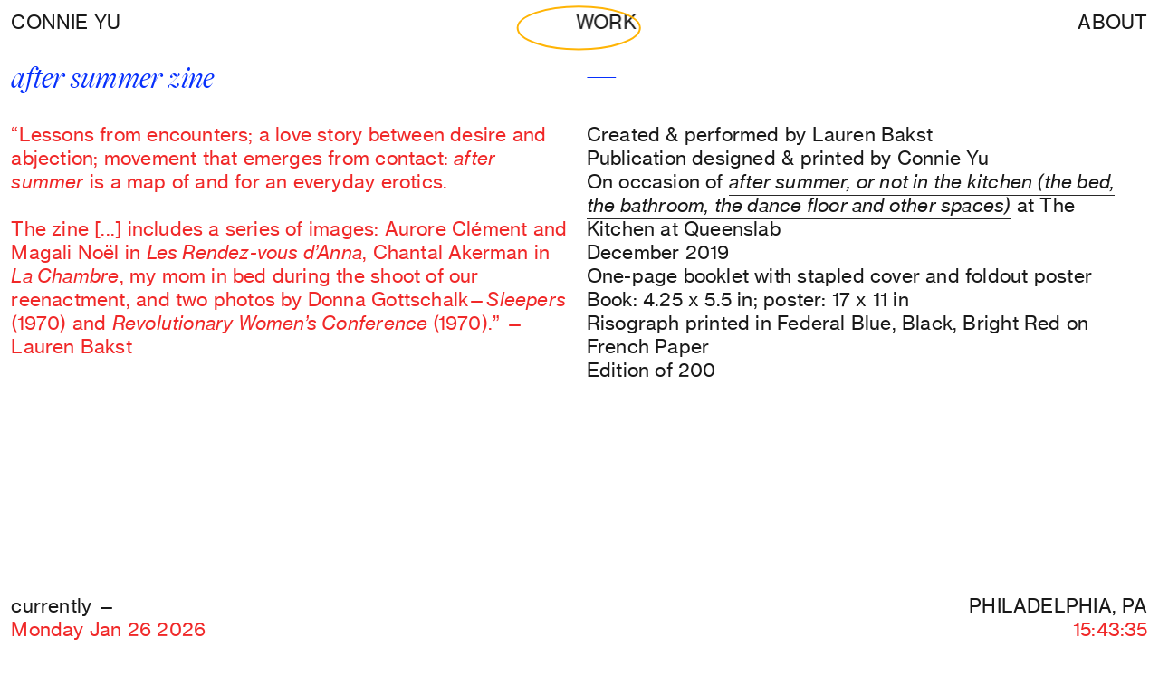

--- FILE ---
content_type: text/html; charset=UTF-8
request_url: https://connieyu.one/after-summer-zine
body_size: 29868
content:
<!DOCTYPE html>
<!-- 

        Running on cargo.site

-->
<html lang="en" data-predefined-style="true" data-css-presets="true" data-css-preset data-typography-preset>
	<head>
<script>
				var __cargo_context__ = 'live';
				var __cargo_js_ver__ = 'c=2837859173';
				var __cargo_maint__ = false;
				
				
			</script>
					<meta http-equiv="X-UA-Compatible" content="IE=edge,chrome=1">
		<meta http-equiv="Content-Type" content="text/html; charset=utf-8">
		<meta name="viewport" content="initial-scale=1.0, maximum-scale=1.0, user-scalable=no">
		
			<meta name="robots" content="index,follow">
		<title>after summer zine — CY</title>
		<meta name="description" content="after summer zine “Lessons from encounters; a love story between desire and abjection; movement that emerges from contact: after summer...">
				<meta name="twitter:card" content="summary_large_image">
		<meta name="twitter:title" content="after summer zine — CY">
		<meta name="twitter:description" content="after summer zine “Lessons from encounters; a love story between desire and abjection; movement that emerges from contact: after summer...">
		<meta name="twitter:image" content="https://freight.cargo.site/w/800/i/ba1aa11af5497bdca0ce9ee54e1425b3acc4ed39ec61a5a7f38ae2e678e5f56e/IMG_E5195.jpg">
		<meta property="og:locale" content="en_US">
		<meta property="og:title" content="after summer zine — CY">
		<meta property="og:description" content="after summer zine “Lessons from encounters; a love story between desire and abjection; movement that emerges from contact: after summer...">
		<meta property="og:url" content="https://connieyu.one/after-summer-zine">
		<meta property="og:image" content="https://freight.cargo.site/w/800/i/ba1aa11af5497bdca0ce9ee54e1425b3acc4ed39ec61a5a7f38ae2e678e5f56e/IMG_E5195.jpg">
		<meta property="og:type" content="website">

		<link rel="preconnect" href="https://static.cargo.site" crossorigin>
		<link rel="preconnect" href="https://freight.cargo.site" crossorigin>
				<link rel="preconnect" href="https://type.cargo.site" crossorigin>

		<!--<link rel="preload" href="https://static.cargo.site/assets/social/IconFont-Regular-0.9.3.woff2" as="font" type="font/woff" crossorigin>-->

		

		<link href="https://freight.cargo.site/t/original/i/e3998a5425b871ba831d43a63a512dfd1785f5948cd259f1159a77eb53400d36/steam-buns.ico" rel="shortcut icon">
		<link href="https://connieyu.one/rss" rel="alternate" type="application/rss+xml" title="CY feed">

		<link href="https://connieyu.one/stylesheet?c=2837859173&1764473990" id="member_stylesheet" rel="stylesheet" type="text/css" />
<style id="">@font-face{font-family:Icons;src:url(https://static.cargo.site/assets/social/IconFont-Regular-0.9.3.woff2);unicode-range:U+E000-E15C,U+F0000,U+FE0E}@font-face{font-family:Icons;src:url(https://static.cargo.site/assets/social/IconFont-Regular-0.9.3.woff2);font-weight:240;unicode-range:U+E000-E15C,U+F0000,U+FE0E}@font-face{font-family:Icons;src:url(https://static.cargo.site/assets/social/IconFont-Regular-0.9.3.woff2);unicode-range:U+E000-E15C,U+F0000,U+FE0E;font-weight:400}@font-face{font-family:Icons;src:url(https://static.cargo.site/assets/social/IconFont-Regular-0.9.3.woff2);unicode-range:U+E000-E15C,U+F0000,U+FE0E;font-weight:600}@font-face{font-family:Icons;src:url(https://static.cargo.site/assets/social/IconFont-Regular-0.9.3.woff2);unicode-range:U+E000-E15C,U+F0000,U+FE0E;font-weight:800}@font-face{font-family:Icons;src:url(https://static.cargo.site/assets/social/IconFont-Regular-0.9.3.woff2);unicode-range:U+E000-E15C,U+F0000,U+FE0E;font-style:italic}@font-face{font-family:Icons;src:url(https://static.cargo.site/assets/social/IconFont-Regular-0.9.3.woff2);unicode-range:U+E000-E15C,U+F0000,U+FE0E;font-weight:200;font-style:italic}@font-face{font-family:Icons;src:url(https://static.cargo.site/assets/social/IconFont-Regular-0.9.3.woff2);unicode-range:U+E000-E15C,U+F0000,U+FE0E;font-weight:400;font-style:italic}@font-face{font-family:Icons;src:url(https://static.cargo.site/assets/social/IconFont-Regular-0.9.3.woff2);unicode-range:U+E000-E15C,U+F0000,U+FE0E;font-weight:600;font-style:italic}@font-face{font-family:Icons;src:url(https://static.cargo.site/assets/social/IconFont-Regular-0.9.3.woff2);unicode-range:U+E000-E15C,U+F0000,U+FE0E;font-weight:800;font-style:italic}body.iconfont-loading,body.iconfont-loading *{color:transparent!important}body{-moz-osx-font-smoothing:grayscale;-webkit-font-smoothing:antialiased;-webkit-text-size-adjust:none}body.no-scroll{overflow:hidden}/*!
 * Content
 */.page{word-wrap:break-word}:focus{outline:0}.pointer-events-none{pointer-events:none}.pointer-events-auto{pointer-events:auto}.pointer-events-none .page_content .audio-player,.pointer-events-none .page_content .shop_product,.pointer-events-none .page_content a,.pointer-events-none .page_content audio,.pointer-events-none .page_content button,.pointer-events-none .page_content details,.pointer-events-none .page_content iframe,.pointer-events-none .page_content img,.pointer-events-none .page_content input,.pointer-events-none .page_content video{pointer-events:auto}.pointer-events-none .page_content *>a,.pointer-events-none .page_content>a{position:relative}s *{text-transform:inherit}#toolset{position:fixed;bottom:10px;right:10px;z-index:8}.mobile #toolset,.template_site_inframe #toolset{display:none}#toolset a{display:block;height:24px;width:24px;margin:0;padding:0;text-decoration:none;background:rgba(0,0,0,.2)}#toolset a:hover{background:rgba(0,0,0,.8)}[data-adminview] #toolset a,[data-adminview] #toolset_admin a{background:rgba(0,0,0,.04);pointer-events:none;cursor:default}#toolset_admin a:active{background:rgba(0,0,0,.7)}#toolset_admin a svg>*{transform:scale(1.1) translate(0,-.5px);transform-origin:50% 50%}#toolset_admin a svg{pointer-events:none;width:100%!important;height:auto!important}#following-container{overflow:auto;-webkit-overflow-scrolling:touch}#following-container iframe{height:100%;width:100%;position:absolute;top:0;left:0;right:0;bottom:0}:root{--following-width:-400px;--following-animation-duration:450ms}@keyframes following-open{0%{transform:translateX(0)}100%{transform:translateX(var(--following-width))}}@keyframes following-open-inverse{0%{transform:translateX(0)}100%{transform:translateX(calc(-1 * var(--following-width)))}}@keyframes following-close{0%{transform:translateX(var(--following-width))}100%{transform:translateX(0)}}@keyframes following-close-inverse{0%{transform:translateX(calc(-1 * var(--following-width)))}100%{transform:translateX(0)}}body.animate-left{animation:following-open var(--following-animation-duration);animation-fill-mode:both;animation-timing-function:cubic-bezier(.24,1,.29,1)}#following-container.animate-left{animation:following-close-inverse var(--following-animation-duration);animation-fill-mode:both;animation-timing-function:cubic-bezier(.24,1,.29,1)}#following-container.animate-left #following-frame{animation:following-close var(--following-animation-duration);animation-fill-mode:both;animation-timing-function:cubic-bezier(.24,1,.29,1)}body.animate-right{animation:following-close var(--following-animation-duration);animation-fill-mode:both;animation-timing-function:cubic-bezier(.24,1,.29,1)}#following-container.animate-right{animation:following-open-inverse var(--following-animation-duration);animation-fill-mode:both;animation-timing-function:cubic-bezier(.24,1,.29,1)}#following-container.animate-right #following-frame{animation:following-open var(--following-animation-duration);animation-fill-mode:both;animation-timing-function:cubic-bezier(.24,1,.29,1)}.slick-slider{position:relative;display:block;-moz-box-sizing:border-box;box-sizing:border-box;-webkit-user-select:none;-moz-user-select:none;-ms-user-select:none;user-select:none;-webkit-touch-callout:none;-khtml-user-select:none;-ms-touch-action:pan-y;touch-action:pan-y;-webkit-tap-highlight-color:transparent}.slick-list{position:relative;display:block;overflow:hidden;margin:0;padding:0}.slick-list:focus{outline:0}.slick-list.dragging{cursor:pointer;cursor:hand}.slick-slider .slick-list,.slick-slider .slick-track{transform:translate3d(0,0,0);will-change:transform}.slick-track{position:relative;top:0;left:0;display:block}.slick-track:after,.slick-track:before{display:table;content:'';width:1px;height:1px;margin-top:-1px;margin-left:-1px}.slick-track:after{clear:both}.slick-loading .slick-track{visibility:hidden}.slick-slide{display:none;float:left;height:100%;min-height:1px}[dir=rtl] .slick-slide{float:right}.content .slick-slide img{display:inline-block}.content .slick-slide img:not(.image-zoom){cursor:pointer}.content .scrub .slick-list,.content .scrub .slick-slide img:not(.image-zoom){cursor:ew-resize}body.slideshow-scrub-dragging *{cursor:ew-resize!important}.content .slick-slide img:not([src]),.content .slick-slide img[src='']{width:100%;height:auto}.slick-slide.slick-loading img{display:none}.slick-slide.dragging img{pointer-events:none}.slick-initialized .slick-slide{display:block}.slick-loading .slick-slide{visibility:hidden}.slick-vertical .slick-slide{display:block;height:auto;border:1px solid transparent}.slick-arrow.slick-hidden{display:none}.slick-arrow{position:absolute;z-index:9;width:0;top:0;height:100%;cursor:pointer;will-change:opacity;-webkit-transition:opacity 333ms cubic-bezier(.4,0,.22,1);transition:opacity 333ms cubic-bezier(.4,0,.22,1)}.slick-arrow.hidden{opacity:0}.slick-arrow svg{position:absolute;width:36px;height:36px;top:0;left:0;right:0;bottom:0;margin:auto;transform:translate(.25px,.25px)}.slick-arrow svg.right-arrow{transform:translate(.25px,.25px) scaleX(-1)}.slick-arrow svg:active{opacity:.75}.slick-arrow svg .arrow-shape{fill:none!important;stroke:#fff;stroke-linecap:square}.slick-arrow svg .arrow-outline{fill:none!important;stroke-width:2.5px;stroke:rgba(0,0,0,.6);stroke-linecap:square}.slick-arrow.slick-next{right:0;text-align:right}.slick-next svg,.wallpaper-navigation .slick-next svg{margin-right:10px}.mobile .slick-next svg{margin-right:10px}.slick-arrow.slick-prev{text-align:left}.slick-prev svg,.wallpaper-navigation .slick-prev svg{margin-left:10px}.mobile .slick-prev svg{margin-left:10px}.loading_animation{display:none;vertical-align:middle;z-index:15;line-height:0;pointer-events:none;border-radius:100%}.loading_animation.hidden{display:none}.loading_animation.pulsing{opacity:0;display:inline-block;animation-delay:.1s;-webkit-animation-delay:.1s;-moz-animation-delay:.1s;animation-duration:12s;animation-iteration-count:infinite;animation:fade-pulse-in .5s ease-in-out;-moz-animation:fade-pulse-in .5s ease-in-out;-webkit-animation:fade-pulse-in .5s ease-in-out;-webkit-animation-fill-mode:forwards;-moz-animation-fill-mode:forwards;animation-fill-mode:forwards}.loading_animation.pulsing.no-delay{animation-delay:0s;-webkit-animation-delay:0s;-moz-animation-delay:0s}.loading_animation div{border-radius:100%}.loading_animation div svg{max-width:100%;height:auto}.loading_animation div,.loading_animation div svg{width:20px;height:20px}.loading_animation.full-width svg{width:100%;height:auto}.loading_animation.full-width.big svg{width:100px;height:100px}.loading_animation div svg>*{fill:#ccc}.loading_animation div{-webkit-animation:spin-loading 12s ease-out;-webkit-animation-iteration-count:infinite;-moz-animation:spin-loading 12s ease-out;-moz-animation-iteration-count:infinite;animation:spin-loading 12s ease-out;animation-iteration-count:infinite}.loading_animation.hidden{display:none}[data-backdrop] .loading_animation{position:absolute;top:15px;left:15px;z-index:99}.loading_animation.position-absolute.middle{top:calc(50% - 10px);left:calc(50% - 10px)}.loading_animation.position-absolute.topleft{top:0;left:0}.loading_animation.position-absolute.middleright{top:calc(50% - 10px);right:1rem}.loading_animation.position-absolute.middleleft{top:calc(50% - 10px);left:1rem}.loading_animation.gray div svg>*{fill:#999}.loading_animation.gray-dark div svg>*{fill:#666}.loading_animation.gray-darker div svg>*{fill:#555}.loading_animation.gray-light div svg>*{fill:#ccc}.loading_animation.white div svg>*{fill:rgba(255,255,255,.85)}.loading_animation.blue div svg>*{fill:#698fff}.loading_animation.inline{display:inline-block;margin-bottom:.5ex}.loading_animation.inline.left{margin-right:.5ex}@-webkit-keyframes fade-pulse-in{0%{opacity:0}50%{opacity:.5}100%{opacity:1}}@-moz-keyframes fade-pulse-in{0%{opacity:0}50%{opacity:.5}100%{opacity:1}}@keyframes fade-pulse-in{0%{opacity:0}50%{opacity:.5}100%{opacity:1}}@-webkit-keyframes pulsate{0%{opacity:1}50%{opacity:0}100%{opacity:1}}@-moz-keyframes pulsate{0%{opacity:1}50%{opacity:0}100%{opacity:1}}@keyframes pulsate{0%{opacity:1}50%{opacity:0}100%{opacity:1}}@-webkit-keyframes spin-loading{0%{transform:rotate(0)}9%{transform:rotate(1050deg)}18%{transform:rotate(-1090deg)}20%{transform:rotate(-1080deg)}23%{transform:rotate(-1080deg)}28%{transform:rotate(-1095deg)}29%{transform:rotate(-1065deg)}34%{transform:rotate(-1080deg)}35%{transform:rotate(-1050deg)}40%{transform:rotate(-1065deg)}41%{transform:rotate(-1035deg)}44%{transform:rotate(-1035deg)}47%{transform:rotate(-2160deg)}50%{transform:rotate(-2160deg)}56%{transform:rotate(45deg)}60%{transform:rotate(45deg)}80%{transform:rotate(6120deg)}100%{transform:rotate(0)}}@keyframes spin-loading{0%{transform:rotate(0)}9%{transform:rotate(1050deg)}18%{transform:rotate(-1090deg)}20%{transform:rotate(-1080deg)}23%{transform:rotate(-1080deg)}28%{transform:rotate(-1095deg)}29%{transform:rotate(-1065deg)}34%{transform:rotate(-1080deg)}35%{transform:rotate(-1050deg)}40%{transform:rotate(-1065deg)}41%{transform:rotate(-1035deg)}44%{transform:rotate(-1035deg)}47%{transform:rotate(-2160deg)}50%{transform:rotate(-2160deg)}56%{transform:rotate(45deg)}60%{transform:rotate(45deg)}80%{transform:rotate(6120deg)}100%{transform:rotate(0)}}[grid-row]{align-items:flex-start;box-sizing:border-box;display:-webkit-box;display:-webkit-flex;display:-ms-flexbox;display:flex;-webkit-flex-wrap:wrap;-ms-flex-wrap:wrap;flex-wrap:wrap}[grid-col]{box-sizing:border-box}[grid-row] [grid-col].empty:after{content:"\0000A0";cursor:text}body.mobile[data-adminview=content-editproject] [grid-row] [grid-col].empty:after{display:none}[grid-col=auto]{-webkit-box-flex:1;-webkit-flex:1;-ms-flex:1;flex:1}[grid-col=x12]{width:100%}[grid-col=x11]{width:50%}[grid-col=x10]{width:33.33%}[grid-col=x9]{width:25%}[grid-col=x8]{width:20%}[grid-col=x7]{width:16.666666667%}[grid-col=x6]{width:14.285714286%}[grid-col=x5]{width:12.5%}[grid-col=x4]{width:11.111111111%}[grid-col=x3]{width:10%}[grid-col=x2]{width:9.090909091%}[grid-col=x1]{width:8.333333333%}[grid-col="1"]{width:8.33333%}[grid-col="2"]{width:16.66667%}[grid-col="3"]{width:25%}[grid-col="4"]{width:33.33333%}[grid-col="5"]{width:41.66667%}[grid-col="6"]{width:50%}[grid-col="7"]{width:58.33333%}[grid-col="8"]{width:66.66667%}[grid-col="9"]{width:75%}[grid-col="10"]{width:83.33333%}[grid-col="11"]{width:91.66667%}[grid-col="12"]{width:100%}body.mobile [grid-responsive] [grid-col]{width:100%;-webkit-box-flex:none;-webkit-flex:none;-ms-flex:none;flex:none}[data-ce-host=true][contenteditable=true] [grid-pad]{pointer-events:none}[data-ce-host=true][contenteditable=true] [grid-pad]>*{pointer-events:auto}[grid-pad="0"]{padding:0}[grid-pad="0.25"]{padding:.125rem}[grid-pad="0.5"]{padding:.25rem}[grid-pad="0.75"]{padding:.375rem}[grid-pad="1"]{padding:.5rem}[grid-pad="1.25"]{padding:.625rem}[grid-pad="1.5"]{padding:.75rem}[grid-pad="1.75"]{padding:.875rem}[grid-pad="2"]{padding:1rem}[grid-pad="2.5"]{padding:1.25rem}[grid-pad="3"]{padding:1.5rem}[grid-pad="3.5"]{padding:1.75rem}[grid-pad="4"]{padding:2rem}[grid-pad="5"]{padding:2.5rem}[grid-pad="6"]{padding:3rem}[grid-pad="7"]{padding:3.5rem}[grid-pad="8"]{padding:4rem}[grid-pad="9"]{padding:4.5rem}[grid-pad="10"]{padding:5rem}[grid-gutter="0"]{margin:0}[grid-gutter="0.5"]{margin:-.25rem}[grid-gutter="1"]{margin:-.5rem}[grid-gutter="1.5"]{margin:-.75rem}[grid-gutter="2"]{margin:-1rem}[grid-gutter="2.5"]{margin:-1.25rem}[grid-gutter="3"]{margin:-1.5rem}[grid-gutter="3.5"]{margin:-1.75rem}[grid-gutter="4"]{margin:-2rem}[grid-gutter="5"]{margin:-2.5rem}[grid-gutter="6"]{margin:-3rem}[grid-gutter="7"]{margin:-3.5rem}[grid-gutter="8"]{margin:-4rem}[grid-gutter="10"]{margin:-5rem}[grid-gutter="12"]{margin:-6rem}[grid-gutter="14"]{margin:-7rem}[grid-gutter="16"]{margin:-8rem}[grid-gutter="18"]{margin:-9rem}[grid-gutter="20"]{margin:-10rem}small{max-width:100%;text-decoration:inherit}img:not([src]),img[src='']{outline:1px solid rgba(177,177,177,.4);outline-offset:-1px;content:url([data-uri])}img.image-zoom{cursor:-webkit-zoom-in;cursor:-moz-zoom-in;cursor:zoom-in}#imprimatur{color:#333;font-size:10px;font-family:-apple-system,BlinkMacSystemFont,"Segoe UI",Roboto,Oxygen,Ubuntu,Cantarell,"Open Sans","Helvetica Neue",sans-serif,"Sans Serif",Icons;/*!System*/position:fixed;opacity:.3;right:-28px;bottom:160px;transform:rotate(270deg);-ms-transform:rotate(270deg);-webkit-transform:rotate(270deg);z-index:8;text-transform:uppercase;color:#999;opacity:.5;padding-bottom:2px;text-decoration:none}.mobile #imprimatur{display:none}bodycopy cargo-link a{font-family:-apple-system,BlinkMacSystemFont,"Segoe UI",Roboto,Oxygen,Ubuntu,Cantarell,"Open Sans","Helvetica Neue",sans-serif,"Sans Serif",Icons;/*!System*/font-size:12px;font-style:normal;font-weight:400;transform:rotate(270deg);text-decoration:none;position:fixed!important;right:-27px;bottom:100px;text-decoration:none;letter-spacing:normal;background:0 0;border:0;border-bottom:0;outline:0}/*! PhotoSwipe Default UI CSS by Dmitry Semenov | photoswipe.com | MIT license */.pswp--has_mouse .pswp__button--arrow--left,.pswp--has_mouse .pswp__button--arrow--right,.pswp__ui{visibility:visible}.pswp--minimal--dark .pswp__top-bar,.pswp__button{background:0 0}.pswp,.pswp__bg,.pswp__container,.pswp__img--placeholder,.pswp__zoom-wrap,.quick-view-navigation{-webkit-backface-visibility:hidden}.pswp__button{cursor:pointer;opacity:1;-webkit-appearance:none;transition:opacity .2s;-webkit-box-shadow:none;box-shadow:none}.pswp__button-close>svg{top:10px;right:10px;margin-left:auto}.pswp--touch .quick-view-navigation{display:none}.pswp__ui{-webkit-font-smoothing:auto;opacity:1;z-index:1550}.quick-view-navigation{will-change:opacity;-webkit-transition:opacity 333ms cubic-bezier(.4,0,.22,1);transition:opacity 333ms cubic-bezier(.4,0,.22,1)}.quick-view-navigation .pswp__group .pswp__button{pointer-events:auto}.pswp__button>svg{position:absolute;width:36px;height:36px}.quick-view-navigation .pswp__group:active svg{opacity:.75}.pswp__button svg .shape-shape{fill:#fff}.pswp__button svg .shape-outline{fill:#000}.pswp__button-prev>svg{top:0;bottom:0;left:10px;margin:auto}.pswp__button-next>svg{top:0;bottom:0;right:10px;margin:auto}.quick-view-navigation .pswp__group .pswp__button-prev{position:absolute;left:0;top:0;width:0;height:100%}.quick-view-navigation .pswp__group .pswp__button-next{position:absolute;right:0;top:0;width:0;height:100%}.quick-view-navigation .close-button,.quick-view-navigation .left-arrow,.quick-view-navigation .right-arrow{transform:translate(.25px,.25px)}.quick-view-navigation .right-arrow{transform:translate(.25px,.25px) scaleX(-1)}.pswp__button svg .shape-outline{fill:transparent!important;stroke:#000;stroke-width:2.5px;stroke-linecap:square}.pswp__button svg .shape-shape{fill:transparent!important;stroke:#fff;stroke-width:1.5px;stroke-linecap:square}.pswp__bg,.pswp__scroll-wrap,.pswp__zoom-wrap{width:100%;position:absolute}.quick-view-navigation .pswp__group .pswp__button-close{margin:0}.pswp__container,.pswp__item,.pswp__zoom-wrap{right:0;bottom:0;top:0;position:absolute;left:0}.pswp__ui--hidden .pswp__button{opacity:.001}.pswp__ui--hidden .pswp__button,.pswp__ui--hidden .pswp__button *{pointer-events:none}.pswp .pswp__ui.pswp__ui--displaynone{display:none}.pswp__element--disabled{display:none!important}/*! PhotoSwipe main CSS by Dmitry Semenov | photoswipe.com | MIT license */.pswp{position:fixed;display:none;height:100%;width:100%;top:0;left:0;right:0;bottom:0;margin:auto;-ms-touch-action:none;touch-action:none;z-index:9999999;-webkit-text-size-adjust:100%;line-height:initial;letter-spacing:initial;outline:0}.pswp img{max-width:none}.pswp--zoom-disabled .pswp__img{cursor:default!important}.pswp--animate_opacity{opacity:.001;will-change:opacity;-webkit-transition:opacity 333ms cubic-bezier(.4,0,.22,1);transition:opacity 333ms cubic-bezier(.4,0,.22,1)}.pswp--open{display:block}.pswp--zoom-allowed .pswp__img{cursor:-webkit-zoom-in;cursor:-moz-zoom-in;cursor:zoom-in}.pswp--zoomed-in .pswp__img{cursor:-webkit-grab;cursor:-moz-grab;cursor:grab}.pswp--dragging .pswp__img{cursor:-webkit-grabbing;cursor:-moz-grabbing;cursor:grabbing}.pswp__bg{left:0;top:0;height:100%;opacity:0;transform:translateZ(0);will-change:opacity}.pswp__scroll-wrap{left:0;top:0;height:100%}.pswp__container,.pswp__zoom-wrap{-ms-touch-action:none;touch-action:none}.pswp__container,.pswp__img{-webkit-user-select:none;-moz-user-select:none;-ms-user-select:none;user-select:none;-webkit-tap-highlight-color:transparent;-webkit-touch-callout:none}.pswp__zoom-wrap{-webkit-transform-origin:left top;-ms-transform-origin:left top;transform-origin:left top;-webkit-transition:-webkit-transform 222ms cubic-bezier(.4,0,.22,1);transition:transform 222ms cubic-bezier(.4,0,.22,1)}.pswp__bg{-webkit-transition:opacity 222ms cubic-bezier(.4,0,.22,1);transition:opacity 222ms cubic-bezier(.4,0,.22,1)}.pswp--animated-in .pswp__bg,.pswp--animated-in .pswp__zoom-wrap{-webkit-transition:none;transition:none}.pswp--hide-overflow .pswp__scroll-wrap,.pswp--hide-overflow.pswp{overflow:hidden}.pswp__img{position:absolute;width:auto;height:auto;top:0;left:0}.pswp__img--placeholder--blank{background:#222}.pswp--ie .pswp__img{width:100%!important;height:auto!important;left:0;top:0}.pswp__ui--idle{opacity:0}.pswp__error-msg{position:absolute;left:0;top:50%;width:100%;text-align:center;font-size:14px;line-height:16px;margin-top:-8px;color:#ccc}.pswp__error-msg a{color:#ccc;text-decoration:underline}.pswp__error-msg{font-family:-apple-system,BlinkMacSystemFont,"Segoe UI",Roboto,Oxygen,Ubuntu,Cantarell,"Open Sans","Helvetica Neue",sans-serif}.quick-view.mouse-down .iframe-item{pointer-events:none!important}.quick-view-caption-positioner{pointer-events:none;width:100%;height:100%}.quick-view-caption-wrapper{margin:auto;position:absolute;bottom:0;left:0;right:0}.quick-view-horizontal-align-left .quick-view-caption-wrapper{margin-left:0}.quick-view-horizontal-align-right .quick-view-caption-wrapper{margin-right:0}[data-quick-view-caption]{transition:.1s opacity ease-in-out;position:absolute;bottom:0;left:0;right:0}.quick-view-horizontal-align-left [data-quick-view-caption]{text-align:left}.quick-view-horizontal-align-right [data-quick-view-caption]{text-align:right}.quick-view-caption{transition:.1s opacity ease-in-out}.quick-view-caption>*{display:inline-block}.quick-view-caption *{pointer-events:auto}.quick-view-caption.hidden{opacity:0}.shop_product .dropdown_wrapper{flex:0 0 100%;position:relative}.shop_product select{appearance:none;-moz-appearance:none;-webkit-appearance:none;outline:0;-webkit-font-smoothing:antialiased;-moz-osx-font-smoothing:grayscale;cursor:pointer;border-radius:0;white-space:nowrap;overflow:hidden!important;text-overflow:ellipsis}.shop_product select.dropdown::-ms-expand{display:none}.shop_product a{cursor:pointer;border-bottom:none;text-decoration:none}.shop_product a.out-of-stock{pointer-events:none}body.audio-player-dragging *{cursor:ew-resize!important}.audio-player{display:inline-flex;flex:1 0 calc(100% - 2px);width:calc(100% - 2px)}.audio-player .button{height:100%;flex:0 0 3.3rem;display:flex}.audio-player .separator{left:3.3rem;height:100%}.audio-player .buffer{width:0%;height:100%;transition:left .3s linear,width .3s linear}.audio-player.seeking .buffer{transition:left 0s,width 0s}.audio-player.seeking{user-select:none;-webkit-user-select:none;cursor:ew-resize}.audio-player.seeking *{user-select:none;-webkit-user-select:none;cursor:ew-resize}.audio-player .bar{overflow:hidden;display:flex;justify-content:space-between;align-content:center;flex-grow:1}.audio-player .progress{width:0%;height:100%;transition:width .3s linear}.audio-player.seeking .progress{transition:width 0s}.audio-player .pause,.audio-player .play{cursor:pointer;height:100%}.audio-player .note-icon{margin:auto 0;order:2;flex:0 1 auto}.audio-player .title{white-space:nowrap;overflow:hidden;text-overflow:ellipsis;pointer-events:none;user-select:none;padding:.5rem 0 .5rem 1rem;margin:auto auto auto 0;flex:0 3 auto;min-width:0;width:100%}.audio-player .total-time{flex:0 1 auto;margin:auto 0}.audio-player .current-time,.audio-player .play-text{flex:0 1 auto;margin:auto 0}.audio-player .stream-anim{user-select:none;margin:auto auto auto 0}.audio-player .stream-anim span{display:inline-block}.audio-player .buffer,.audio-player .current-time,.audio-player .note-svg,.audio-player .play-text,.audio-player .separator,.audio-player .total-time{user-select:none;pointer-events:none}.audio-player .buffer,.audio-player .play-text,.audio-player .progress{position:absolute}.audio-player,.audio-player .bar,.audio-player .button,.audio-player .current-time,.audio-player .note-icon,.audio-player .pause,.audio-player .play,.audio-player .total-time{position:relative}body.mobile .audio-player,body.mobile .audio-player *{-webkit-touch-callout:none}#standalone-admin-frame{border:0;width:400px;position:absolute;right:0;top:0;height:100vh;z-index:99}body[standalone-admin=true] #standalone-admin-frame{transform:translate(0,0)}body[standalone-admin=true] .main_container{width:calc(100% - 400px)}body[standalone-admin=false] #standalone-admin-frame{transform:translate(100%,0)}body[standalone-admin=false] .main_container{width:100%}.toggle_standaloneAdmin{position:fixed;top:0;right:400px;height:40px;width:40px;z-index:999;cursor:pointer;background-color:rgba(0,0,0,.4)}.toggle_standaloneAdmin:active{opacity:.7}body[standalone-admin=false] .toggle_standaloneAdmin{right:0}.toggle_standaloneAdmin *{color:#fff;fill:#fff}.toggle_standaloneAdmin svg{padding:6px;width:100%;height:100%;opacity:.85}body[standalone-admin=false] .toggle_standaloneAdmin #close,body[standalone-admin=true] .toggle_standaloneAdmin #backdropsettings{display:none}.toggle_standaloneAdmin>div{width:100%;height:100%}#admin_toggle_button{position:fixed;top:50%;transform:translate(0,-50%);right:400px;height:36px;width:12px;z-index:999;cursor:pointer;background-color:rgba(0,0,0,.09);padding-left:2px;margin-right:5px}#admin_toggle_button .bar{content:'';background:rgba(0,0,0,.09);position:fixed;width:5px;bottom:0;top:0;z-index:10}#admin_toggle_button:active{background:rgba(0,0,0,.065)}#admin_toggle_button *{color:#fff;fill:#fff}#admin_toggle_button svg{padding:0;width:16px;height:36px;margin-left:1px;opacity:1}#admin_toggle_button svg *{fill:#fff;opacity:1}#admin_toggle_button[data-state=closed] .toggle_admin_close{display:none}#admin_toggle_button[data-state=closed],#admin_toggle_button[data-state=closed] .toggle_admin_open{width:20px;cursor:pointer;margin:0}#admin_toggle_button[data-state=closed] svg{margin-left:2px}#admin_toggle_button[data-state=open] .toggle_admin_open{display:none}select,select *{text-rendering:auto!important}b b{font-weight:inherit}*{-webkit-box-sizing:border-box;-moz-box-sizing:border-box;box-sizing:border-box}customhtml>*{position:relative;z-index:10}body,html{min-height:100vh;margin:0;padding:0}html{touch-action:manipulation;position:relative;background-color:#fff}.main_container{min-height:100vh;width:100%;overflow:hidden}.container{display:-webkit-box;display:-webkit-flex;display:-moz-box;display:-ms-flexbox;display:flex;-webkit-flex-wrap:wrap;-moz-flex-wrap:wrap;-ms-flex-wrap:wrap;flex-wrap:wrap;max-width:100%;width:100%;overflow:visible}.container{align-items:flex-start;-webkit-align-items:flex-start}.page{z-index:2}.page ul li>text-limit{display:block}.content,.content_container,.pinned{-webkit-flex:1 0 auto;-moz-flex:1 0 auto;-ms-flex:1 0 auto;flex:1 0 auto;max-width:100%}.content_container{width:100%}.content_container.full_height{min-height:100vh}.page_background{position:absolute;top:0;left:0;width:100%;height:100%}.page_container{position:relative;overflow:visible;width:100%}.backdrop{position:absolute;top:0;z-index:1;width:100%;height:100%;max-height:100vh}.backdrop>div{position:absolute;top:0;left:0;width:100%;height:100%;-webkit-backface-visibility:hidden;backface-visibility:hidden;transform:translate3d(0,0,0);contain:strict}[data-backdrop].backdrop>div[data-overflowing]{max-height:100vh;position:absolute;top:0;left:0}body.mobile [split-responsive]{display:flex;flex-direction:column}body.mobile [split-responsive] .container{width:100%;order:2}body.mobile [split-responsive] .backdrop{position:relative;height:50vh;width:100%;order:1}body.mobile [split-responsive] [data-auxiliary].backdrop{position:absolute;height:50vh;width:100%;order:1}.page{position:relative;z-index:2}img[data-align=left]{float:left}img[data-align=right]{float:right}[data-rotation]{transform-origin:center center}.content .page_content:not([contenteditable=true]) [data-draggable]{pointer-events:auto!important;backface-visibility:hidden}.preserve-3d{-moz-transform-style:preserve-3d;transform-style:preserve-3d}.content .page_content:not([contenteditable=true]) [data-draggable] iframe{pointer-events:none!important}.dragging-active iframe{pointer-events:none!important}.content .page_content:not([contenteditable=true]) [data-draggable]:active{opacity:1}.content .scroll-transition-fade{transition:transform 1s ease-in-out,opacity .8s ease-in-out}.content .scroll-transition-fade.below-viewport{opacity:0;transform:translateY(40px)}.mobile.full_width .page_container:not([split-layout]) .container_width{width:100%}[data-view=pinned_bottom] .bottom_pin_invisibility{visibility:hidden}.pinned{position:relative;width:100%}.pinned .page_container.accommodate:not(.fixed):not(.overlay){z-index:2}.pinned .page_container.overlay{position:absolute;z-index:4}.pinned .page_container.overlay.fixed{position:fixed}.pinned .page_container.overlay.fixed .page{max-height:100vh;-webkit-overflow-scrolling:touch}.pinned .page_container.overlay.fixed .page.allow-scroll{overflow-y:auto;overflow-x:hidden}.pinned .page_container.overlay.fixed .page.allow-scroll{align-items:flex-start;-webkit-align-items:flex-start}.pinned .page_container .page.allow-scroll::-webkit-scrollbar{width:0;background:0 0;display:none}.pinned.pinned_top .page_container.overlay{left:0;top:0}.pinned.pinned_bottom .page_container.overlay{left:0;bottom:0}div[data-container=set]:empty{margin-top:1px}.thumbnails{position:relative;z-index:1}[thumbnails=grid]{align-items:baseline}[thumbnails=justify] .thumbnail{box-sizing:content-box}[thumbnails][data-padding-zero] .thumbnail{margin-bottom:-1px}[thumbnails=montessori] .thumbnail{pointer-events:auto;position:absolute}[thumbnails] .thumbnail>a{display:block;text-decoration:none}[thumbnails=montessori]{height:0}[thumbnails][data-resizing],[thumbnails][data-resizing] *{cursor:nwse-resize}[thumbnails] .thumbnail .resize-handle{cursor:nwse-resize;width:26px;height:26px;padding:5px;position:absolute;opacity:.75;right:-1px;bottom:-1px;z-index:100}[thumbnails][data-resizing] .resize-handle{display:none}[thumbnails] .thumbnail .resize-handle svg{position:absolute;top:0;left:0}[thumbnails] .thumbnail .resize-handle:hover{opacity:1}[data-can-move].thumbnail .resize-handle svg .resize_path_outline{fill:#fff}[data-can-move].thumbnail .resize-handle svg .resize_path{fill:#000}[thumbnails=montessori] .thumbnail_sizer{height:0;width:100%;position:relative;padding-bottom:100%;pointer-events:none}[thumbnails] .thumbnail img{display:block;min-height:3px;margin-bottom:0}[thumbnails] .thumbnail img:not([src]),img[src=""]{margin:0!important;width:100%;min-height:3px;height:100%!important;position:absolute}[aspect-ratio="1x1"].thumb_image{height:0;padding-bottom:100%;overflow:hidden}[aspect-ratio="4x3"].thumb_image{height:0;padding-bottom:75%;overflow:hidden}[aspect-ratio="16x9"].thumb_image{height:0;padding-bottom:56.25%;overflow:hidden}[thumbnails] .thumb_image{width:100%;position:relative}[thumbnails][thumbnail-vertical-align=top]{align-items:flex-start}[thumbnails][thumbnail-vertical-align=middle]{align-items:center}[thumbnails][thumbnail-vertical-align=bottom]{align-items:baseline}[thumbnails][thumbnail-horizontal-align=left]{justify-content:flex-start}[thumbnails][thumbnail-horizontal-align=middle]{justify-content:center}[thumbnails][thumbnail-horizontal-align=right]{justify-content:flex-end}.thumb_image.default_image>svg{position:absolute;top:0;left:0;bottom:0;right:0;width:100%;height:100%}.thumb_image.default_image{outline:1px solid #ccc;outline-offset:-1px;position:relative}.mobile.full_width [data-view=Thumbnail] .thumbnails_width{width:100%}.content [data-draggable] a:active,.content [data-draggable] img:active{opacity:initial}.content .draggable-dragging{opacity:initial}[data-draggable].draggable_visible{visibility:visible}[data-draggable].draggable_hidden{visibility:hidden}.gallery_card [data-draggable],.marquee [data-draggable]{visibility:inherit}[data-draggable]{visibility:visible;background-color:rgba(0,0,0,.003)}#site_menu_panel_container .image-gallery:not(.initialized){height:0;padding-bottom:100%;min-height:initial}.image-gallery:not(.initialized){min-height:100vh;visibility:hidden;width:100%}.image-gallery .gallery_card img{display:block;width:100%;height:auto}.image-gallery .gallery_card{transform-origin:center}.image-gallery .gallery_card.dragging{opacity:.1;transform:initial!important}.image-gallery:not([image-gallery=slideshow]) .gallery_card iframe:only-child,.image-gallery:not([image-gallery=slideshow]) .gallery_card video:only-child{width:100%;height:100%;top:0;left:0;position:absolute}.image-gallery[image-gallery=slideshow] .gallery_card video[muted][autoplay]:not([controls]),.image-gallery[image-gallery=slideshow] .gallery_card video[muted][data-autoplay]:not([controls]){pointer-events:none}.image-gallery [image-gallery-pad="0"] video:only-child{object-fit:cover;height:calc(100% + 1px)}div.image-gallery>a,div.image-gallery>iframe,div.image-gallery>img,div.image-gallery>video{display:none}[image-gallery-row]{align-items:flex-start;box-sizing:border-box;display:-webkit-box;display:-webkit-flex;display:-ms-flexbox;display:flex;-webkit-flex-wrap:wrap;-ms-flex-wrap:wrap;flex-wrap:wrap}.image-gallery .gallery_card_image{width:100%;position:relative}[data-predefined-style=true] .image-gallery a.gallery_card{display:block;border:none}[image-gallery-col]{box-sizing:border-box}[image-gallery-col=x12]{width:100%}[image-gallery-col=x11]{width:50%}[image-gallery-col=x10]{width:33.33%}[image-gallery-col=x9]{width:25%}[image-gallery-col=x8]{width:20%}[image-gallery-col=x7]{width:16.666666667%}[image-gallery-col=x6]{width:14.285714286%}[image-gallery-col=x5]{width:12.5%}[image-gallery-col=x4]{width:11.111111111%}[image-gallery-col=x3]{width:10%}[image-gallery-col=x2]{width:9.090909091%}[image-gallery-col=x1]{width:8.333333333%}.content .page_content [image-gallery-pad].image-gallery{pointer-events:none}.content .page_content [image-gallery-pad].image-gallery .gallery_card_image>*,.content .page_content [image-gallery-pad].image-gallery .gallery_image_caption{pointer-events:auto}.content .page_content [image-gallery-pad="0"]{padding:0}.content .page_content [image-gallery-pad="0.25"]{padding:.125rem}.content .page_content [image-gallery-pad="0.5"]{padding:.25rem}.content .page_content [image-gallery-pad="0.75"]{padding:.375rem}.content .page_content [image-gallery-pad="1"]{padding:.5rem}.content .page_content [image-gallery-pad="1.25"]{padding:.625rem}.content .page_content [image-gallery-pad="1.5"]{padding:.75rem}.content .page_content [image-gallery-pad="1.75"]{padding:.875rem}.content .page_content [image-gallery-pad="2"]{padding:1rem}.content .page_content [image-gallery-pad="2.5"]{padding:1.25rem}.content .page_content [image-gallery-pad="3"]{padding:1.5rem}.content .page_content [image-gallery-pad="3.5"]{padding:1.75rem}.content .page_content [image-gallery-pad="4"]{padding:2rem}.content .page_content [image-gallery-pad="5"]{padding:2.5rem}.content .page_content [image-gallery-pad="6"]{padding:3rem}.content .page_content [image-gallery-pad="7"]{padding:3.5rem}.content .page_content [image-gallery-pad="8"]{padding:4rem}.content .page_content [image-gallery-pad="9"]{padding:4.5rem}.content .page_content [image-gallery-pad="10"]{padding:5rem}.content .page_content [image-gallery-gutter="0"]{margin:0}.content .page_content [image-gallery-gutter="0.5"]{margin:-.25rem}.content .page_content [image-gallery-gutter="1"]{margin:-.5rem}.content .page_content [image-gallery-gutter="1.5"]{margin:-.75rem}.content .page_content [image-gallery-gutter="2"]{margin:-1rem}.content .page_content [image-gallery-gutter="2.5"]{margin:-1.25rem}.content .page_content [image-gallery-gutter="3"]{margin:-1.5rem}.content .page_content [image-gallery-gutter="3.5"]{margin:-1.75rem}.content .page_content [image-gallery-gutter="4"]{margin:-2rem}.content .page_content [image-gallery-gutter="5"]{margin:-2.5rem}.content .page_content [image-gallery-gutter="6"]{margin:-3rem}.content .page_content [image-gallery-gutter="7"]{margin:-3.5rem}.content .page_content [image-gallery-gutter="8"]{margin:-4rem}.content .page_content [image-gallery-gutter="10"]{margin:-5rem}.content .page_content [image-gallery-gutter="12"]{margin:-6rem}.content .page_content [image-gallery-gutter="14"]{margin:-7rem}.content .page_content [image-gallery-gutter="16"]{margin:-8rem}.content .page_content [image-gallery-gutter="18"]{margin:-9rem}.content .page_content [image-gallery-gutter="20"]{margin:-10rem}[image-gallery=slideshow]:not(.initialized)>*{min-height:1px;opacity:0;min-width:100%}[image-gallery=slideshow][data-constrained-by=height] [image-gallery-vertical-align].slick-track{align-items:flex-start}[image-gallery=slideshow] img.image-zoom:active{opacity:initial}[image-gallery=slideshow].slick-initialized .gallery_card{pointer-events:none}[image-gallery=slideshow].slick-initialized .gallery_card.slick-current{pointer-events:auto}[image-gallery=slideshow] .gallery_card:not(.has_caption){line-height:0}.content .page_content [image-gallery=slideshow].image-gallery>*{pointer-events:auto}.content [image-gallery=slideshow].image-gallery.slick-initialized .gallery_card{overflow:hidden;margin:0;display:flex;flex-flow:row wrap;flex-shrink:0}.content [image-gallery=slideshow].image-gallery.slick-initialized .gallery_card.slick-current{overflow:visible}[image-gallery=slideshow] .gallery_image_caption{opacity:1;transition:opacity .3s;-webkit-transition:opacity .3s;width:100%;margin-left:auto;margin-right:auto;clear:both}[image-gallery-horizontal-align=left] .gallery_image_caption{text-align:left}[image-gallery-horizontal-align=middle] .gallery_image_caption{text-align:center}[image-gallery-horizontal-align=right] .gallery_image_caption{text-align:right}[image-gallery=slideshow][data-slideshow-in-transition] .gallery_image_caption{opacity:0;transition:opacity .3s;-webkit-transition:opacity .3s}[image-gallery=slideshow] .gallery_card_image{width:initial;margin:0;display:inline-block}[image-gallery=slideshow] .gallery_card img{margin:0;display:block}[image-gallery=slideshow][data-exploded]{align-items:flex-start;box-sizing:border-box;display:-webkit-box;display:-webkit-flex;display:-ms-flexbox;display:flex;-webkit-flex-wrap:wrap;-ms-flex-wrap:wrap;flex-wrap:wrap;justify-content:flex-start;align-content:flex-start}[image-gallery=slideshow][data-exploded] .gallery_card{padding:1rem;width:16.666%}[image-gallery=slideshow][data-exploded] .gallery_card_image{height:0;display:block;width:100%}[image-gallery=grid]{align-items:baseline}[image-gallery=grid] .gallery_card.has_caption .gallery_card_image{display:block}[image-gallery=grid] [image-gallery-pad="0"].gallery_card{margin-bottom:-1px}[image-gallery=grid] .gallery_card img{margin:0}[image-gallery=columns] .gallery_card img{margin:0}[image-gallery=justify]{align-items:flex-start}[image-gallery=justify] .gallery_card img{margin:0}[image-gallery=montessori][image-gallery-row]{display:block}[image-gallery=montessori] a.gallery_card,[image-gallery=montessori] div.gallery_card{position:absolute;pointer-events:auto}[image-gallery=montessori][data-can-move] .gallery_card,[image-gallery=montessori][data-can-move] .gallery_card .gallery_card_image,[image-gallery=montessori][data-can-move] .gallery_card .gallery_card_image>*{cursor:move}[image-gallery=montessori]{position:relative;height:0}[image-gallery=freeform] .gallery_card{position:relative}[image-gallery=freeform] [image-gallery-pad="0"].gallery_card{margin-bottom:-1px}[image-gallery-vertical-align]{display:flex;flex-flow:row wrap}[image-gallery-vertical-align].slick-track{display:flex;flex-flow:row nowrap}.image-gallery .slick-list{margin-bottom:-.3px}[image-gallery-vertical-align=top]{align-content:flex-start;align-items:flex-start}[image-gallery-vertical-align=middle]{align-items:center;align-content:center}[image-gallery-vertical-align=bottom]{align-content:flex-end;align-items:flex-end}[image-gallery-horizontal-align=left]{justify-content:flex-start}[image-gallery-horizontal-align=middle]{justify-content:center}[image-gallery-horizontal-align=right]{justify-content:flex-end}.image-gallery[data-resizing],.image-gallery[data-resizing] *{cursor:nwse-resize!important}.image-gallery .gallery_card .resize-handle,.image-gallery .gallery_card .resize-handle *{cursor:nwse-resize!important}.image-gallery .gallery_card .resize-handle{width:26px;height:26px;padding:5px;position:absolute;opacity:.75;right:-1px;bottom:-1px;z-index:10}.image-gallery[data-resizing] .resize-handle{display:none}.image-gallery .gallery_card .resize-handle svg{cursor:nwse-resize!important;position:absolute;top:0;left:0}.image-gallery .gallery_card .resize-handle:hover{opacity:1}[data-can-move].gallery_card .resize-handle svg .resize_path_outline{fill:#fff}[data-can-move].gallery_card .resize-handle svg .resize_path{fill:#000}[image-gallery=montessori] .thumbnail_sizer{height:0;width:100%;position:relative;padding-bottom:100%;pointer-events:none}#site_menu_button{display:block;text-decoration:none;pointer-events:auto;z-index:9;vertical-align:top;cursor:pointer;box-sizing:content-box;font-family:Icons}#site_menu_button.custom_icon{padding:0;line-height:0}#site_menu_button.custom_icon img{width:100%;height:auto}#site_menu_wrapper.disabled #site_menu_button{display:none}#site_menu_wrapper.mobile_only #site_menu_button{display:none}body.mobile #site_menu_wrapper.mobile_only:not(.disabled) #site_menu_button:not(.active){display:block}#site_menu_panel_container[data-type=cargo_menu] #site_menu_panel{display:block;position:fixed;top:0;right:0;bottom:0;left:0;z-index:10;cursor:default}.site_menu{pointer-events:auto;position:absolute;z-index:11;top:0;bottom:0;line-height:0;max-width:400px;min-width:300px;font-size:20px;text-align:left;background:rgba(20,20,20,.95);padding:20px 30px 90px 30px;overflow-y:auto;overflow-x:hidden;display:-webkit-box;display:-webkit-flex;display:-ms-flexbox;display:flex;-webkit-box-orient:vertical;-webkit-box-direction:normal;-webkit-flex-direction:column;-ms-flex-direction:column;flex-direction:column;-webkit-box-pack:start;-webkit-justify-content:flex-start;-ms-flex-pack:start;justify-content:flex-start}body.mobile #site_menu_wrapper .site_menu{-webkit-overflow-scrolling:touch;min-width:auto;max-width:100%;width:100%;padding:20px}#site_menu_wrapper[data-sitemenu-position=bottom-left] #site_menu,#site_menu_wrapper[data-sitemenu-position=top-left] #site_menu{left:0}#site_menu_wrapper[data-sitemenu-position=bottom-right] #site_menu,#site_menu_wrapper[data-sitemenu-position=top-right] #site_menu{right:0}#site_menu_wrapper[data-type=page] .site_menu{right:0;left:0;width:100%;padding:0;margin:0;background:0 0}.site_menu_wrapper.open .site_menu{display:block}.site_menu div{display:block}.site_menu a{text-decoration:none;display:inline-block;color:rgba(255,255,255,.75);max-width:100%;overflow:hidden;white-space:nowrap;text-overflow:ellipsis;line-height:1.4}.site_menu div a.active{color:rgba(255,255,255,.4)}.site_menu div.set-link>a{font-weight:700}.site_menu div.hidden{display:none}.site_menu .close{display:block;position:absolute;top:0;right:10px;font-size:60px;line-height:50px;font-weight:200;color:rgba(255,255,255,.4);cursor:pointer;user-select:none}#site_menu_panel_container .page_container{position:relative;overflow:hidden;background:0 0;z-index:2}#site_menu_panel_container .site_menu_page_wrapper{position:fixed;top:0;left:0;overflow-y:auto;-webkit-overflow-scrolling:touch;height:100%;width:100%;z-index:100}#site_menu_panel_container .site_menu_page_wrapper .backdrop{pointer-events:none}#site_menu_panel_container #site_menu_page_overlay{position:fixed;top:0;right:0;bottom:0;left:0;cursor:default;z-index:1}#shop_button{display:block;text-decoration:none;pointer-events:auto;z-index:9;vertical-align:top;cursor:pointer;box-sizing:content-box;font-family:Icons}#shop_button.custom_icon{padding:0;line-height:0}#shop_button.custom_icon img{width:100%;height:auto}#shop_button.disabled{display:none}.loading[data-loading]{display:none;position:fixed;bottom:8px;left:8px;z-index:100}.new_site_button_wrapper{font-size:1.8rem;font-weight:400;color:rgba(0,0,0,.85);font-family:-apple-system,BlinkMacSystemFont,'Segoe UI',Roboto,Oxygen,Ubuntu,Cantarell,'Open Sans','Helvetica Neue',sans-serif,'Sans Serif',Icons;font-style:normal;line-height:1.4;color:#fff;position:fixed;bottom:0;right:0;z-index:999}body.template_site #toolset{display:none!important}body.mobile .new_site_button{display:none}.new_site_button{display:flex;height:44px;cursor:pointer}.new_site_button .plus{width:44px;height:100%}.new_site_button .plus svg{width:100%;height:100%}.new_site_button .plus svg line{stroke:#000;stroke-width:2px}.new_site_button .plus:after,.new_site_button .plus:before{content:'';width:30px;height:2px}.new_site_button .text{background:#0fce83;display:none;padding:7.5px 15px 7.5px 15px;height:100%;font-size:20px;color:#222}.new_site_button:active{opacity:.8}.new_site_button.show_full .text{display:block}.new_site_button.show_full .plus{display:none}html:not(.admin-wrapper) .template_site #confirm_modal [data-progress] .progress-indicator:after{content:'Generating Site...';padding:7.5px 15px;right:-200px;color:#000}bodycopy svg.marker-overlay,bodycopy svg.marker-overlay *{transform-origin:0 0;-webkit-transform-origin:0 0;box-sizing:initial}bodycopy svg#svgroot{box-sizing:initial}bodycopy svg.marker-overlay{padding:inherit;position:absolute;left:0;top:0;width:100%;height:100%;min-height:1px;overflow:visible;pointer-events:none;z-index:999}bodycopy svg.marker-overlay *{pointer-events:initial}bodycopy svg.marker-overlay text{letter-spacing:initial}bodycopy svg.marker-overlay a{cursor:pointer}.marquee:not(.torn-down){overflow:hidden;width:100%;position:relative;padding-bottom:.25em;padding-top:.25em;margin-bottom:-.25em;margin-top:-.25em;contain:layout}.marquee .marquee_contents{will-change:transform;display:flex;flex-direction:column}.marquee[behavior][direction].torn-down{white-space:normal}.marquee[behavior=bounce] .marquee_contents{display:block;float:left;clear:both}.marquee[behavior=bounce] .marquee_inner{display:block}.marquee[behavior=bounce][direction=vertical] .marquee_contents{width:100%}.marquee[behavior=bounce][direction=diagonal] .marquee_inner:last-child,.marquee[behavior=bounce][direction=vertical] .marquee_inner:last-child{position:relative;visibility:hidden}.marquee[behavior=bounce][direction=horizontal],.marquee[behavior=scroll][direction=horizontal]{white-space:pre}.marquee[behavior=scroll][direction=horizontal] .marquee_contents{display:inline-flex;white-space:nowrap;min-width:100%}.marquee[behavior=scroll][direction=horizontal] .marquee_inner{min-width:100%}.marquee[behavior=scroll] .marquee_inner:first-child{will-change:transform;position:absolute;width:100%;top:0;left:0}.cycle{display:none}</style>
<script type="text/json" data-set="defaults" >{"current_offset":0,"current_page":1,"cargo_url":"connieyu","is_domain":true,"is_mobile":false,"is_tablet":false,"is_phone":false,"api_path":"https:\/\/connieyu.one\/_api","is_editor":false,"is_template":false,"is_direct_link":true,"direct_link_pid":12809130}</script>
<script type="text/json" data-set="DisplayOptions" >{"user_id":706192,"pagination_count":24,"title_in_project":true,"disable_project_scroll":false,"learning_cargo_seen":true,"resource_url":null,"use_sets":null,"sets_are_clickable":null,"set_links_position":null,"sticky_pages":null,"total_projects":0,"slideshow_responsive":false,"slideshow_thumbnails_header":true,"layout_options":{"content_position":"center_cover","content_width":"100","content_margin":"5","main_margin":"1.2","text_alignment":"text_left","vertical_position":"vertical_top","bgcolor":"rgba(255, 255, 255, 1)","WebFontConfig":{"cargo":{"families":{"Neue Haas Grotesk":{"variants":["n4","i4","n5","i5","n7","i7"]},"Freight Big":{"variants":["n2","i2","n4","i4","n7","i7"]}}},"system":{"families":{"-apple-system":{"variants":["n4"]}}}},"links_orientation":"links_horizontal","viewport_size":"phone","mobile_zoom":"19","mobile_view":"desktop","mobile_padding":"-6","mobile_formatting":false,"width_unit":"rem","text_width":"66","is_feed":false,"limit_vertical_images":false,"image_zoom":false,"mobile_images_full_width":true,"responsive_columns":"1","responsive_thumbnails_padding":"0.7","enable_sitemenu":false,"sitemenu_mobileonly":false,"menu_position":"top-left","sitemenu_option":"cargo_menu","responsive_row_height":"75","advanced_padding_enabled":false,"main_margin_top":"1.2","main_margin_right":"1.2","main_margin_bottom":"1.2","main_margin_left":"1.2","mobile_pages_full_width":true,"scroll_transition":false,"image_full_zoom":false,"quick_view_height":"100","quick_view_width":"100","quick_view_alignment":"quick_view_center_center","advanced_quick_view_padding_enabled":false,"quick_view_padding":"2.5","quick_view_padding_top":"2.5","quick_view_padding_bottom":"2.5","quick_view_padding_left":"2.5","quick_view_padding_right":"2.5","quick_content_alignment":"quick_content_center_center","close_quick_view_on_scroll":true,"show_quick_view_ui":true,"quick_view_bgcolor":"","quick_view_caption":false},"element_sort":{"no-group":[{"name":"Navigation","isActive":true},{"name":"Header Text","isActive":true},{"name":"Content","isActive":true},{"name":"Header Image","isActive":false}]},"site_menu_options":{"display_type":"page","enable":false,"mobile_only":false,"position":"top-right","single_page_id":null,"icon":"\ue131","show_homepage":false,"single_page_url":"Menu","custom_icon":false},"ecommerce_options":{"enable_ecommerce_button":false,"shop_button_position":"top-right","shop_icon":"text","custom_icon":false,"shop_icon_text":"Shopping Bag &lt;(#)&gt;","icon":"","enable_geofencing":false,"enabled_countries":["AF","AX","AL","DZ","AS","AD","AO","AI","AQ","AG","AR","AM","AW","AU","AT","AZ","BS","BH","BD","BB","BY","BE","BZ","BJ","BM","BT","BO","BQ","BA","BW","BV","BR","IO","BN","BG","BF","BI","KH","CM","CA","CV","KY","CF","TD","CL","CN","CX","CC","CO","KM","CG","CD","CK","CR","CI","HR","CU","CW","CY","CZ","DK","DJ","DM","DO","EC","EG","SV","GQ","ER","EE","ET","FK","FO","FJ","FI","FR","GF","PF","TF","GA","GM","GE","DE","GH","GI","GR","GL","GD","GP","GU","GT","GG","GN","GW","GY","HT","HM","VA","HN","HK","HU","IS","IN","ID","IR","IQ","IE","IM","IL","IT","JM","JP","JE","JO","KZ","KE","KI","KP","KR","KW","KG","LA","LV","LB","LS","LR","LY","LI","LT","LU","MO","MK","MG","MW","MY","MV","ML","MT","MH","MQ","MR","MU","YT","MX","FM","MD","MC","MN","ME","MS","MA","MZ","MM","NA","NR","NP","NL","NC","NZ","NI","NE","NG","NU","NF","MP","NO","OM","PK","PW","PS","PA","PG","PY","PE","PH","PN","PL","PT","PR","QA","RE","RO","RU","RW","BL","SH","KN","LC","MF","PM","VC","WS","SM","ST","SA","SN","RS","SC","SL","SG","SX","SK","SI","SB","SO","ZA","GS","SS","ES","LK","SD","SR","SJ","SZ","SE","CH","SY","TW","TJ","TZ","TH","TL","TG","TK","TO","TT","TN","TR","TM","TC","TV","UG","UA","AE","GB","US","UM","UY","UZ","VU","VE","VN","VG","VI","WF","EH","YE","ZM","ZW"]}}</script>
<script type="text/json" data-set="Site" >{"id":"706192","direct_link":"https:\/\/connieyu.one","display_url":"connieyu.one","site_url":"connieyu","account_shop_id":null,"has_ecommerce":false,"has_shop":false,"ecommerce_key_public":null,"cargo_spark_button":false,"following_url":null,"website_title":"CY","meta_tags":"","meta_description":"","meta_head":"","homepage_id":"12833721","css_url":"https:\/\/connieyu.one\/stylesheet","rss_url":"https:\/\/connieyu.one\/rss","js_url":"\/_jsapps\/design\/design.js","favicon_url":"https:\/\/freight.cargo.site\/t\/original\/i\/e3998a5425b871ba831d43a63a512dfd1785f5948cd259f1159a77eb53400d36\/steam-buns.ico","home_url":"https:\/\/cargo.site","auth_url":"https:\/\/cargo.site","profile_url":null,"profile_width":0,"profile_height":0,"social_image_url":null,"social_width":0,"social_height":0,"social_description":"Cargo","social_has_image":false,"social_has_description":false,"site_menu_icon":null,"site_menu_has_image":false,"custom_html":"<customhtml><script src=\"https:\/\/static.cargo.site\/scripts\/loader.js\" data-name=\"browser-stats\"><\/script><\/customhtml>","filter":null,"is_editor":false,"use_hi_res":false,"hiq":null,"progenitor_site":"anycrisis","files":{"rain-longtang-clip.mp3":"https:\/\/files.cargocollective.com\/c706192\/rain-longtang-clip.mp3?1766885919","con_quad_4-20-21_mixdown.mp3":"https:\/\/files.cargocollective.com\/c706192\/con_quad_4-20-21_mixdown.mp3?1752617192","CY_CV2025_nolinks.pdf":"https:\/\/files.cargocollective.com\/c706192\/CY_CV2025_nolinks.pdf?1752617181","CY_CV_Spring20.pdf":"https:\/\/files.cargocollective.com\/c706192\/CY_CV_Spring20.pdf?1588134427"},"resource_url":"connieyu.one\/_api\/v0\/site\/706192"}</script>
<script type="text/json" data-set="ScaffoldingData" >{"id":0,"title":"CY","project_url":0,"set_id":0,"is_homepage":false,"pin":false,"is_set":true,"in_nav":false,"stack":false,"sort":0,"index":0,"page_count":4,"pin_position":null,"thumbnail_options":null,"pages":[{"id":12833170,"title":"Home","project_url":"Home","set_id":0,"is_homepage":false,"pin":false,"is_set":true,"in_nav":false,"stack":true,"sort":0,"index":0,"page_count":0,"pin_position":null,"thumbnail_options":null,"pages":[{"id":12833721,"site_id":706192,"project_url":"room","direct_link":"https:\/\/connieyu.one\/room","type":"page","title":"room","title_no_html":"room","tags":"","display":false,"pin":false,"pin_options":null,"in_nav":false,"is_homepage":true,"backdrop_enabled":false,"is_set":false,"stack":false,"excerpt":"","content":"<br><br><br><br>\n<img width=\"1500\" height=\"667\" width_o=\"1500\" height_o=\"667\" data-src=\"https:\/\/freight.cargo.site\/t\/original\/i\/d014436194103d24d00a02ccc248e22b878e0f709a0114b32db77a201d7dcf62\/room1.jpg\" data-mid=\"69011911\" border=\"0\" \/><br><br>\n<br><br>\n<br>","content_no_html":"\n{image 2}\n\n","content_partial_html":"<br><br><br><br>\n<img width=\"1500\" height=\"667\" width_o=\"1500\" height_o=\"667\" data-src=\"https:\/\/freight.cargo.site\/t\/original\/i\/d014436194103d24d00a02ccc248e22b878e0f709a0114b32db77a201d7dcf62\/room1.jpg\" data-mid=\"69011911\" border=\"0\" \/><br><br>\n<br><br>\n<br>","thumb":"69011911","thumb_meta":{"thumbnail_crop":{"percentWidth":"126.4992503748126","marginLeft":-13.2496,"marginTop":0,"imageModel":{"id":69011911,"project_id":12833721,"image_ref":"{image 2}","name":"room1.jpg","hash":"d014436194103d24d00a02ccc248e22b878e0f709a0114b32db77a201d7dcf62","width":1500,"height":667,"sort":0,"exclude_from_backdrop":false,"date_added":"1588191732"},"stored":{"ratio":44.466666666667,"crop_ratio":"16x9"},"cropManuallySet":true}},"thumb_is_visible":false,"sort":1,"index":0,"set_id":12833170,"page_options":{"using_local_css":true,"local_css":"[local-style=\"12833721\"] .container_width {\n}\n\n[local-style=\"12833721\"] body {\n}\n\n[local-style=\"12833721\"] .backdrop {\n}\n\n[local-style=\"12833721\"] .page {\n\tmin-height: 100vh \/*!page_height_100vh*\/;\n}\n\n[local-style=\"12833721\"] .page_background {\n\tbackground-color: initial \/*!page_container_bgcolor*\/;\n}\n\n[local-style=\"12833721\"] .content_padding {\n\tpadding-top: 0rem \/*!main_margin*\/;\n\tpadding-bottom: 0rem \/*!main_margin*\/;\n\tpadding-left: 0rem \/*!main_margin*\/;\n\tpadding-right: 0rem \/*!main_margin*\/;\n}\n\n[data-predefined-style=\"true\"] [local-style=\"12833721\"] bodycopy {\n}\n\n[data-predefined-style=\"true\"] [local-style=\"12833721\"] bodycopy a {\n}\n\n[data-predefined-style=\"true\"] [local-style=\"12833721\"] bodycopy a:hover {\n}\n\n[data-predefined-style=\"true\"] [local-style=\"12833721\"] h1 {\n}\n\n[data-predefined-style=\"true\"] [local-style=\"12833721\"] h1 a {\n}\n\n[data-predefined-style=\"true\"] [local-style=\"12833721\"] h1 a:hover {\n}\n\n[data-predefined-style=\"true\"] [local-style=\"12833721\"] h2 {\n}\n\n[data-predefined-style=\"true\"] [local-style=\"12833721\"] h2 a {\n}\n\n[data-predefined-style=\"true\"] [local-style=\"12833721\"] h2 a:hover {\n}\n\n[data-predefined-style=\"true\"] [local-style=\"12833721\"] small {\n}\n\n[data-predefined-style=\"true\"] [local-style=\"12833721\"] small a {\n}\n\n[data-predefined-style=\"true\"] [local-style=\"12833721\"] small a:hover {\n}\n\n[local-style=\"12833721\"] .container {\n\talign-items: flex-start \/*!vertical_top*\/;\n\t-webkit-align-items: flex-start \/*!vertical_top*\/;\n}","local_layout_options":{"split_layout":false,"split_responsive":false,"full_height":true,"advanced_padding_enabled":false,"page_container_bgcolor":"","show_local_thumbs":true,"page_bgcolor":"","main_margin":"0","main_margin_top":"0","main_margin_right":"0","main_margin_bottom":"0","main_margin_left":"0"},"thumbnail_options":{"show_local_thumbs":true,"use_global_thumb_settings":false,"filter_set":"12833673","filter_type":"set"}},"set_open":false,"images":[{"id":69011911,"project_id":12833721,"image_ref":"{image 2}","name":"room1.jpg","hash":"d014436194103d24d00a02ccc248e22b878e0f709a0114b32db77a201d7dcf62","width":1500,"height":667,"sort":0,"exclude_from_backdrop":false,"date_added":"1588191732"}],"backdrop":{"id":1966812,"site_id":706192,"page_id":12833721,"backdrop_id":3,"backdrop_path":"wallpaper","is_active":true,"data":{"scale_option":"contain","repeat_image":false,"margin":0,"pattern_size":100,"limit_size":false,"overlay_color":"transparent","bg_color":"transparent","cycle_images":false,"autoplay":true,"slideshow_transition":"slide","transition_timeout":2.5,"transition_duration":1,"randomize":false,"arrow_navigation":false,"focus_object":"{}","use_image_focus":"false","image":"69011911","requires_webgl":"false"}}},{"id":12697033,"site_id":706192,"project_url":"furniture","direct_link":"https:\/\/connieyu.one\/furniture","type":"page","title":"furniture","title_no_html":"furniture","tags":"","display":false,"pin":true,"pin_options":{"position":"top","overlay":true},"in_nav":false,"is_homepage":false,"backdrop_enabled":false,"is_set":false,"stack":false,"excerpt":"","content":"<div class=\"image-gallery\" data-gallery=\"%7B%22mode_id%22%3A4%2C%22gallery_instance_id%22%3A6%2C%22name%22%3A%22Montessori%22%2C%22path%22%3A%22montessori%22%2C%22data%22%3A%7B%22height%22%3A58.802514888658735%2C%22lowest_y%22%3A0%2C%22max_y%22%3A58.802514888658735%2C%22responsive%22%3Atrue%2C%22image_padding%22%3A2%2C%22snap_to_grid%22%3Afalse%2C%22user_interactive%22%3Atrue%2C%22zero_height%22%3Afalse%2C%22mobile_data%22%3A%7B%22columns%22%3A%225%22%2C%22column_size%22%3A8%2C%22image_padding%22%3A%222.5%22%2C%22mobile_design_path%22%3A%22columns%22%2C%22separate_mobile_view%22%3Atrue%7D%2C%22meta_data%22%3A%7B%220%22%3A%7B%22width%22%3A21.499546866908336%2C%22x%22%3A64.65076385292593%2C%22y%22%3A0%2C%22z%22%3A1%7D%2C%221%22%3A%7B%22width%22%3A16.248867167270845%2C%22x%22%3A80.92066934230968%2C%22y%22%3A34.42921413775247%2C%22z%22%3A2%7D%2C%222%22%3A%7B%22width%22%3A11.906071983428275%2C%22x%22%3A38.06722553081305%2C%22y%22%3A36.64956628689798%2C%22z%22%3A3%7D%2C%223%22%3A%7B%22width%22%3A18.943390730191613%2C%22x%22%3A5.567063697566028%2C%22y%22%3A24.5290652511652%2C%22z%22%3A4%7D%2C%224%22%3A%7B%22width%22%3A38.61260357327809%2C%22x%22%3A0.5041105644743655%2C%22y%22%3A0.3180023303987569%2C%22z%22%3A5%7D%7D%2C%22responsive_columns%22%3A%225%22%2C%22responsive_image_padding%22%3A%222.5%22%2C%22captions%22%3Atrue%7D%7D\">\n<img width=\"2762\" height=\"2764\" width_o=\"2762\" height_o=\"2764\" data-src=\"https:\/\/freight.cargo.site\/t\/original\/i\/069317a469dd8181c3f4151fb0068dee9f958e0bfd51b5bcfa1533d3e15843a5\/IMG_E4175.jpg\" data-mid=\"68724799\" border=\"0\" \/>\n<img width=\"200\" height=\"300\" width_o=\"200\" height_o=\"300\" data-src=\"https:\/\/freight.cargo.site\/t\/original\/i\/6031304c62a5d6d44952005d6eaebe475cd05c6569cc983f0ab5887b7b417dc4\/Asset-3-8.png\" data-mid=\"241223835\" border=\"0\" \/>\n<img width=\"722\" height=\"596\" width_o=\"722\" height_o=\"596\" data-src=\"https:\/\/freight.cargo.site\/t\/original\/i\/00c5ca929e8f4fa47d401e03ad70184aadbab5a8527c18059efabbc36ed52010\/IMG_3955.png\" data-mid=\"68725040\" border=\"0\" \/>\n<img width=\"300\" height=\"450\" width_o=\"300\" height_o=\"450\" data-src=\"https:\/\/freight.cargo.site\/t\/original\/i\/c265d8eb4fbbd282b0c42559994b64ea83022783791aaea9c0c809dae17fffd3\/Asset-2-8.png\" data-mid=\"241223836\" border=\"0\" \/>\n<img width=\"700\" height=\"525\" width_o=\"700\" height_o=\"525\" data-src=\"https:\/\/freight.cargo.site\/t\/original\/i\/39f60d2373aade798665f3e0f247a60fc706e34ed2078cb57379bac9d266a7e9\/rug.png\" data-mid=\"68724797\" border=\"0\" \/>\n<\/div>","content_no_html":"\n{image 4}\n{image 16}\n{image 6}\n{image 17}\n{image 3}\n","content_partial_html":"\n<img width=\"2762\" height=\"2764\" width_o=\"2762\" height_o=\"2764\" data-src=\"https:\/\/freight.cargo.site\/t\/original\/i\/069317a469dd8181c3f4151fb0068dee9f958e0bfd51b5bcfa1533d3e15843a5\/IMG_E4175.jpg\" data-mid=\"68724799\" border=\"0\" \/>\n<img width=\"200\" height=\"300\" width_o=\"200\" height_o=\"300\" data-src=\"https:\/\/freight.cargo.site\/t\/original\/i\/6031304c62a5d6d44952005d6eaebe475cd05c6569cc983f0ab5887b7b417dc4\/Asset-3-8.png\" data-mid=\"241223835\" border=\"0\" \/>\n<img width=\"722\" height=\"596\" width_o=\"722\" height_o=\"596\" data-src=\"https:\/\/freight.cargo.site\/t\/original\/i\/00c5ca929e8f4fa47d401e03ad70184aadbab5a8527c18059efabbc36ed52010\/IMG_3955.png\" data-mid=\"68725040\" border=\"0\" \/>\n<img width=\"300\" height=\"450\" width_o=\"300\" height_o=\"450\" data-src=\"https:\/\/freight.cargo.site\/t\/original\/i\/c265d8eb4fbbd282b0c42559994b64ea83022783791aaea9c0c809dae17fffd3\/Asset-2-8.png\" data-mid=\"241223836\" border=\"0\" \/>\n<img width=\"700\" height=\"525\" width_o=\"700\" height_o=\"525\" data-src=\"https:\/\/freight.cargo.site\/t\/original\/i\/39f60d2373aade798665f3e0f247a60fc706e34ed2078cb57379bac9d266a7e9\/rug.png\" data-mid=\"68724797\" border=\"0\" \/>\n","thumb":"68724795","thumb_meta":{"thumbnail_crop":{"percentWidth":"100","marginLeft":0,"marginTop":-35.825,"imageModel":{"id":68724795,"project_id":12697033,"image_ref":"{image 1}","name":"housewarming.png","hash":"0a3dc5b5c537c110f548b2daa07eec3dcacf103f08c284183086c43fd3676bd8","width":1000,"height":1279,"sort":0,"exclude_from_backdrop":false,"date_added":"1588036716"},"stored":{"ratio":127.9,"crop_ratio":"16x9"},"cropManuallySet":true}},"thumb_is_visible":false,"sort":3,"index":0,"set_id":12833170,"page_options":{"using_local_css":true,"local_css":"[local-style=\"12697033\"] .container_width {\n}\n\n[local-style=\"12697033\"] body {\n}\n\n[local-style=\"12697033\"] .backdrop {\n}\n\n[local-style=\"12697033\"] .page {\n\tmin-height: 100vh \/*!page_height_100vh*\/;\n}\n\n[local-style=\"12697033\"] .page_background {\n\tbackground-color: initial \/*!page_container_bgcolor*\/;\n}\n\n[local-style=\"12697033\"] .content_padding {\n\tpadding-top: 1rem \/*!main_margin*\/;\n\tpadding-bottom: 1rem \/*!main_margin*\/;\n\tpadding-left: 1rem \/*!main_margin*\/;\n\tpadding-right: 1rem \/*!main_margin*\/;\n}\n\n[data-predefined-style=\"true\"] [local-style=\"12697033\"] bodycopy {\n}\n\n[data-predefined-style=\"true\"] [local-style=\"12697033\"] bodycopy a {\n}\n\n[data-predefined-style=\"true\"] [local-style=\"12697033\"] h1 {\n}\n\n[data-predefined-style=\"true\"] [local-style=\"12697033\"] h1 a {\n}\n\n[data-predefined-style=\"true\"] [local-style=\"12697033\"] h2 {\n}\n\n[data-predefined-style=\"true\"] [local-style=\"12697033\"] h2 a {\n}\n\n[data-predefined-style=\"true\"] [local-style=\"12697033\"] small {\n}\n\n[data-predefined-style=\"true\"] [local-style=\"12697033\"] small a {\n}\n\n[data-predefined-style=\"true\"] [local-style=\"12697033\"] bodycopy a:hover {\n}\n\n[data-predefined-style=\"true\"] [local-style=\"12697033\"] h1 a:hover {\n}\n\n[data-predefined-style=\"true\"] [local-style=\"12697033\"] h2 a:hover {\n}\n\n[data-predefined-style=\"true\"] [local-style=\"12697033\"] small a:hover {\n}\n\n[local-style=\"12697033\"] .container {\n\ttext-align: center \/*!text_center*\/;\n\talign-items: center \/*!vertical_middle*\/;\n\t-webkit-align-items: center \/*!vertical_middle*\/;\n}","local_layout_options":{"split_layout":false,"split_responsive":false,"full_height":true,"advanced_padding_enabled":false,"page_container_bgcolor":"","show_local_thumbs":true,"page_bgcolor":"","main_margin":"1","main_margin_top":"1","main_margin_right":"1","main_margin_bottom":"1","main_margin_left":"1","vertical_position":"vertical_middle","text_alignment":"text_center"},"thumbnail_options":{"show_local_thumbs":true},"pin_options":{"position":"top","overlay":true}},"set_open":false,"images":[{"id":68724795,"project_id":12697033,"image_ref":"{image 1}","name":"housewarming.png","hash":"0a3dc5b5c537c110f548b2daa07eec3dcacf103f08c284183086c43fd3676bd8","width":1000,"height":1279,"sort":0,"exclude_from_backdrop":false,"date_added":"1588036716"},{"id":68724797,"project_id":12697033,"image_ref":"{image 3}","name":"rug.png","hash":"39f60d2373aade798665f3e0f247a60fc706e34ed2078cb57379bac9d266a7e9","width":700,"height":525,"sort":0,"exclude_from_backdrop":false,"date_added":"1588036720"},{"id":68724799,"project_id":12697033,"image_ref":"{image 4}","name":"IMG_E4175.jpg","hash":"069317a469dd8181c3f4151fb0068dee9f958e0bfd51b5bcfa1533d3e15843a5","width":2762,"height":2764,"sort":0,"exclude_from_backdrop":false,"date_added":"1588036738"},{"id":68724800,"project_id":12697033,"image_ref":"{image 5}","name":"IMG_E4201.jpg","hash":"7c0d9dc09f54abb5a5ed88f6283f684284f75814f0e73c7d3b1e14e9ea144167","width":2100,"height":1575,"sort":0,"exclude_from_backdrop":false,"date_added":"1588036736"},{"id":68725040,"project_id":12697033,"image_ref":"{image 6}","name":"IMG_3955.png","hash":"00c5ca929e8f4fa47d401e03ad70184aadbab5a8527c18059efabbc36ed52010","width":722,"height":596,"sort":0,"exclude_from_backdrop":false,"date_added":"1588036931"},{"id":68993262,"project_id":12697033,"image_ref":"{image 7}","name":"housewarming.png","hash":"b2412f673ee7e0177b8a6af27282da13639913002c2df02809ac9c4023f596f0","width":800,"height":1110,"sort":0,"exclude_from_backdrop":false,"date_added":"1588185016"},{"id":238300348,"project_id":12697033,"image_ref":"{image 9}","name":"IMG_6084.jpg","hash":"b99cd3d7605ea713710303770c2c4d57dd0d7e81059b13256b30ec74760461a8","width":5712,"height":4284,"sort":0,"exclude_from_backdrop":false,"date_added":"1758052399"},{"id":238300351,"project_id":12697033,"image_ref":"{image 10}","name":"IMG_6538.jpg","hash":"6a2a41f6c5e8ff06b1f0d9e74dc7fc17454737afdc30ab8db6ecd5ab1209b279","width":5712,"height":4284,"sort":0,"exclude_from_backdrop":false,"date_added":"1758052404"},{"id":238300352,"project_id":12697033,"image_ref":"{image 11}","name":"IMG_6702.jpg","hash":"f1ee192369edfadf1edc8baae2f835011c40bbf91c2275a8df3aa27c099ed07d","width":4284,"height":5712,"sort":0,"exclude_from_backdrop":false,"date_added":"1758052406"},{"id":238300353,"project_id":12697033,"image_ref":"{image 12}","name":"IMG_7098.jpg","hash":"0406b65a58b47f4cd33de61271e8847b4be10ef62f9a460a1bfc54108add0a48","width":4032,"height":3024,"sort":0,"exclude_from_backdrop":false,"date_added":"1758052409"},{"id":238300379,"project_id":12697033,"image_ref":"{image 13}","name":"IMG_6493.jpg","hash":"d064ca24af8a32989e47813093fc2834a8dde89ec2ff5d6890f0657e4eef0db5","width":3968,"height":4999,"sort":0,"exclude_from_backdrop":false,"date_added":"1758052646"},{"id":241223822,"project_id":12697033,"image_ref":"{image 15}","name":"Asset-4-8.png","hash":"83a072d6e75dfe45aade05c15ecbbd31d995e7cd6f5fa2883d678c18ff7dfb33","width":1211,"height":908,"sort":0,"exclude_from_backdrop":false,"date_added":"1764474603"},{"id":241223835,"project_id":12697033,"image_ref":"{image 16}","name":"Asset-3-8.png","hash":"6031304c62a5d6d44952005d6eaebe475cd05c6569cc983f0ab5887b7b417dc4","width":200,"height":300,"sort":0,"exclude_from_backdrop":false,"date_added":"1764474929"},{"id":241223836,"project_id":12697033,"image_ref":"{image 17}","name":"Asset-2-8.png","hash":"c265d8eb4fbbd282b0c42559994b64ea83022783791aaea9c0c809dae17fffd3","width":300,"height":450,"sort":0,"exclude_from_backdrop":false,"date_added":"1764474929"}],"backdrop":{"id":1934560,"site_id":706192,"page_id":12697033,"backdrop_id":3,"backdrop_path":"wallpaper","is_active":true,"data":{"scale_option":"cover","repeat_image":false,"margin":0,"pattern_size":0,"limit_size":false,"overlay_color":"transparent","bg_color":"transparent","cycle_images":false,"autoplay":true,"slideshow_transition":"slide","transition_timeout":2.5,"transition_duration":1,"randomize":false,"arrow_navigation":false,"focus_object":"{}","use_image_focus":"false","image":"\/\/static.cargo.site\/assets\/backdrop\/default.jpg","requires_webgl":"false"}}}]},{"id":12833673,"title":"Project List","project_url":"Project-List","set_id":0,"is_homepage":false,"pin":false,"is_set":true,"in_nav":false,"stack":false,"sort":4,"index":1,"page_count":1,"pin_position":null,"thumbnail_options":null,"pages":[{"id":12829368,"site_id":706192,"project_url":"object","direct_link":"https:\/\/connieyu.one\/object","type":"page","title":"(object)","title_no_html":"(object)","tags":"","display":false,"pin":true,"pin_options":{"position":"top","overlay":true,"fixed":false},"in_nav":false,"is_homepage":false,"backdrop_enabled":false,"is_set":false,"stack":false,"excerpt":"\u00a0\n\n\n\n\n\n\n\n\u00a0 \u00a0 \u00a0 \u00a0 \u00a0 \u00a0 \u00a0 \u00a0 \u00a0 \u00a0 \u00a0 \u00a0 \u00a0 \u00a0 \u00a0 \u00a0 \u00a0 \u00a0 \u00a0 \u00a0 \u00a0 \u00a0 \u00a0 \u00a0 \u00a0 \u00a0 \u00a0 \u00a0 \u00a0 \u00a0 \u00a0 \u00a0 \u00a0 \u00a0 \u00a0 \u00a0 \u00a0 \u00a0 \u00a0 \u00a0 \u00a0 \u00a0 \u00a0 \u00a0 \u00a0 \u00a0 \u00a0 \u00a0 \u00a0...","content":"<div class=\"flier\"><img width=\"300\" height=\"304\" width_o=\"300\" height_o=\"304\" data-src=\"https:\/\/freight.cargo.site\/t\/original\/i\/010fd7364eb9190663343d1d7c83bd5976a72e78696b2eab12f844740651c59e\/steam-buns.png\" data-mid=\"69025864\" border=\"0\" \/><\/div>\n<div class=\"rotate\"><br><br><br>\n<br>\n<img width=\"120\" height=\"120\" width_o=\"120\" height_o=\"120\" data-src=\"https:\/\/freight.cargo.site\/t\/original\/i\/f06552cd3dedd003afd1440f3d92f0efe554ee920fd9c4740d3747be7ab0af6f\/Asset-1-9.png\" data-mid=\"241223721\" border=\"0\" \/><\/div>&nbsp;<br>\n<br><br><br><br><br><br>&nbsp; &nbsp; &nbsp; &nbsp; &nbsp; &nbsp; &nbsp; &nbsp; &nbsp; &nbsp; &nbsp; &nbsp; &nbsp; &nbsp; &nbsp; &nbsp; &nbsp; &nbsp; &nbsp; &nbsp; &nbsp; &nbsp; &nbsp; &nbsp; &nbsp; &nbsp; &nbsp; &nbsp; &nbsp; &nbsp; &nbsp; &nbsp; &nbsp; &nbsp; &nbsp; &nbsp; &nbsp; &nbsp; &nbsp; &nbsp; &nbsp; &nbsp; &nbsp; &nbsp; &nbsp; &nbsp; &nbsp; &nbsp; &nbsp; &nbsp; &nbsp; &nbsp; &nbsp; &nbsp; &nbsp; &nbsp; &nbsp; &nbsp; &nbsp; &nbsp; &nbsp; &nbsp; \n<br>","content_no_html":"{image 9}\n\n\n{image 13}&nbsp;\n&nbsp; &nbsp; &nbsp; &nbsp; &nbsp; &nbsp; &nbsp; &nbsp; &nbsp; &nbsp; &nbsp; &nbsp; &nbsp; &nbsp; &nbsp; &nbsp; &nbsp; &nbsp; &nbsp; &nbsp; &nbsp; &nbsp; &nbsp; &nbsp; &nbsp; &nbsp; &nbsp; &nbsp; &nbsp; &nbsp; &nbsp; &nbsp; &nbsp; &nbsp; &nbsp; &nbsp; &nbsp; &nbsp; &nbsp; &nbsp; &nbsp; &nbsp; &nbsp; &nbsp; &nbsp; &nbsp; &nbsp; &nbsp; &nbsp; &nbsp; &nbsp; &nbsp; &nbsp; &nbsp; &nbsp; &nbsp; &nbsp; &nbsp; &nbsp; &nbsp; &nbsp; &nbsp; \n","content_partial_html":"<img width=\"300\" height=\"304\" width_o=\"300\" height_o=\"304\" data-src=\"https:\/\/freight.cargo.site\/t\/original\/i\/010fd7364eb9190663343d1d7c83bd5976a72e78696b2eab12f844740651c59e\/steam-buns.png\" data-mid=\"69025864\" border=\"0\" \/>\n<br><br><br>\n<br>\n<img width=\"120\" height=\"120\" width_o=\"120\" height_o=\"120\" data-src=\"https:\/\/freight.cargo.site\/t\/original\/i\/f06552cd3dedd003afd1440f3d92f0efe554ee920fd9c4740d3747be7ab0af6f\/Asset-1-9.png\" data-mid=\"241223721\" border=\"0\" \/>&nbsp;<br>\n<br><br><br><br><br><br>&nbsp; &nbsp; &nbsp; &nbsp; &nbsp; &nbsp; &nbsp; &nbsp; &nbsp; &nbsp; &nbsp; &nbsp; &nbsp; &nbsp; &nbsp; &nbsp; &nbsp; &nbsp; &nbsp; &nbsp; &nbsp; &nbsp; &nbsp; &nbsp; &nbsp; &nbsp; &nbsp; &nbsp; &nbsp; &nbsp; &nbsp; &nbsp; &nbsp; &nbsp; &nbsp; &nbsp; &nbsp; &nbsp; &nbsp; &nbsp; &nbsp; &nbsp; &nbsp; &nbsp; &nbsp; &nbsp; &nbsp; &nbsp; &nbsp; &nbsp; &nbsp; &nbsp; &nbsp; &nbsp; &nbsp; &nbsp; &nbsp; &nbsp; &nbsp; &nbsp; &nbsp; &nbsp; \n<br>","thumb":"69025864","thumb_meta":{"thumbnail_crop":{"percentWidth":"100","marginLeft":0,"marginTop":-22.5417,"imageModel":{"id":69025864,"project_id":12829368,"image_ref":"{image 9}","name":"steam-buns.png","hash":"010fd7364eb9190663343d1d7c83bd5976a72e78696b2eab12f844740651c59e","width":300,"height":304,"sort":0,"exclude_from_backdrop":false,"date_added":"1588198616"},"stored":{"ratio":101.33333333333,"crop_ratio":"16x9"},"cropManuallySet":true}},"thumb_is_visible":false,"sort":6,"index":0,"set_id":12833673,"page_options":{"using_local_css":false,"local_css":"[local-style=\"12829368\"] .container_width {\n}\n\n[local-style=\"12829368\"] body {\n}\n\n[local-style=\"12829368\"] .backdrop {\n}\n\n[local-style=\"12829368\"] .page {\n}\n\n[local-style=\"12829368\"] .page_background {\n\tbackground-color: initial \/*!page_container_bgcolor*\/;\n}\n\n[local-style=\"12829368\"] .content_padding {\n}\n\n[data-predefined-style=\"true\"] [local-style=\"12829368\"] bodycopy {\n}\n\n[data-predefined-style=\"true\"] [local-style=\"12829368\"] bodycopy a {\n}\n\n[data-predefined-style=\"true\"] [local-style=\"12829368\"] bodycopy a:hover {\n}\n\n[data-predefined-style=\"true\"] [local-style=\"12829368\"] h1 {\n}\n\n[data-predefined-style=\"true\"] [local-style=\"12829368\"] h1 a {\n}\n\n[data-predefined-style=\"true\"] [local-style=\"12829368\"] h1 a:hover {\n}\n\n[data-predefined-style=\"true\"] [local-style=\"12829368\"] h2 {\n}\n\n[data-predefined-style=\"true\"] [local-style=\"12829368\"] h2 a {\n}\n\n[data-predefined-style=\"true\"] [local-style=\"12829368\"] h2 a:hover {\n}\n\n[data-predefined-style=\"true\"] [local-style=\"12829368\"] small {\n}\n\n[data-predefined-style=\"true\"] [local-style=\"12829368\"] small a {\n}\n\n[data-predefined-style=\"true\"] [local-style=\"12829368\"] small a:hover {\n}","local_layout_options":{"split_layout":false,"split_responsive":false,"full_height":false,"advanced_padding_enabled":false,"page_container_bgcolor":"","show_local_thumbs":false,"page_bgcolor":""},"pin_options":{"position":"top","overlay":true,"fixed":false}},"set_open":false,"images":[{"id":69025864,"project_id":12829368,"image_ref":"{image 9}","name":"steam-buns.png","hash":"010fd7364eb9190663343d1d7c83bd5976a72e78696b2eab12f844740651c59e","width":300,"height":304,"sort":0,"exclude_from_backdrop":false,"date_added":"1588198616"},{"id":69026839,"project_id":12829368,"image_ref":"{image 11}","name":"24A_1553.png","hash":"c5a3d4b141964bc66cd0a6b9365d0cdd502b6ac758cadce1eca2db9969f8e515","width":120,"height":120,"sort":0,"exclude_from_backdrop":false,"date_added":"1588199310"},{"id":241223521,"project_id":12829368,"image_ref":"{image 12}","name":"Asset-1-8.png","hash":"ae20ae260bd5b1a4ecce27cf87b4ea5d613bc981335af32ee1b48993066bb1e6","width":220,"height":220,"sort":0,"exclude_from_backdrop":false,"date_added":"1764473534"},{"id":241223721,"project_id":12829368,"image_ref":"{image 13}","name":"Asset-1-9.png","hash":"f06552cd3dedd003afd1440f3d92f0efe554ee920fd9c4740d3747be7ab0af6f","width":120,"height":120,"sort":0,"exclude_from_backdrop":false,"date_added":"1764474055"},{"id":241223834,"project_id":12829368,"image_ref":"{image 14}","name":"Asset-5-8.png","hash":"44a50e32fa5574620a56762c287d1bd204a0b5e5a1835d4f4375aeaac50748bd","width":150,"height":150,"sort":0,"exclude_from_backdrop":false,"date_added":"1764474824"}],"backdrop":null}]},{"id":12697026,"title":"Work","project_url":"Work","set_id":0,"is_homepage":false,"pin":false,"is_set":true,"in_nav":false,"stack":false,"sort":7,"index":2,"page_count":17,"pin_position":null,"thumbnail_options":null,"pages":[{"id":12885502,"site_id":706192,"project_url":"back-next","direct_link":"https:\/\/connieyu.one\/back-next","type":"page","title":"back \/ next","title_no_html":"back \/ next","tags":"","display":false,"pin":true,"pin_options":{"position":"bottom","overlay":true,"accommodate":true},"in_nav":false,"is_homepage":false,"backdrop_enabled":false,"is_set":false,"stack":false,"excerpt":"<-- back to work | next -->","content":"<div style=\"text-align: center;\"><br>\n&lt;-- <a href=\"Work-Index\" rel=\"history\">back to work<\/a> | <a href=\"#\" rel=\"next_page\">next<\/a> --&gt;<\/div>","content_no_html":"\n&lt;-- back to work | next --&gt;","content_partial_html":"<br>\n&lt;-- <a href=\"Work-Index\" rel=\"history\">back to work<\/a> | <a href=\"#\" rel=\"next_page\">next<\/a> --&gt;","thumb":"","thumb_meta":null,"thumb_is_visible":false,"sort":8,"index":0,"set_id":12697026,"page_options":{"using_local_css":false,"pin_options":{"position":"bottom","overlay":true,"accommodate":true},"local_css":"[local-style=\"12885502\"] .container_width {\n}\n\n[local-style=\"12885502\"] body {\n\tbackground-color: initial \/*!variable_defaults*\/;\n}\n\n[local-style=\"12885502\"] .backdrop {\n}\n\n[local-style=\"12885502\"] .page {\n}\n\n[local-style=\"12885502\"] .page_background {\n\tbackground-color: initial \/*!page_container_bgcolor*\/;\n}\n\n[local-style=\"12885502\"] .content_padding {\n}\n\n[data-predefined-style=\"true\"] [local-style=\"12885502\"] bodycopy {\n}\n\n[data-predefined-style=\"true\"] [local-style=\"12885502\"] bodycopy a {\n}\n\n[data-predefined-style=\"true\"] [local-style=\"12885502\"] bodycopy a:hover {\n}\n\n[data-predefined-style=\"true\"] [local-style=\"12885502\"] h1 {\n}\n\n[data-predefined-style=\"true\"] [local-style=\"12885502\"] h1 a {\n}\n\n[data-predefined-style=\"true\"] [local-style=\"12885502\"] h1 a:hover {\n}\n\n[data-predefined-style=\"true\"] [local-style=\"12885502\"] h2 {\n}\n\n[data-predefined-style=\"true\"] [local-style=\"12885502\"] h2 a {\n}\n\n[data-predefined-style=\"true\"] [local-style=\"12885502\"] h2 a:hover {\n}\n\n[data-predefined-style=\"true\"] [local-style=\"12885502\"] small {\n}\n\n[data-predefined-style=\"true\"] [local-style=\"12885502\"] small a {\n}\n\n[data-predefined-style=\"true\"] [local-style=\"12885502\"] small a:hover {\n}","local_layout_options":{"split_layout":false,"split_responsive":false,"full_height":false,"advanced_padding_enabled":false,"page_container_bgcolor":"","show_local_thumbs":false,"page_bgcolor":""}},"set_open":false,"images":[],"backdrop":null},{"id":12809130,"site_id":706192,"project_url":"after-summer-zine","direct_link":"https:\/\/connieyu.one\/after-summer-zine","type":"page","title":"after summer zine","title_no_html":"after summer zine","tags":"","display":false,"pin":false,"pin_options":null,"in_nav":false,"is_homepage":false,"backdrop_enabled":false,"is_set":false,"stack":false,"excerpt":"after summer zine\n\n\n\u201cLessons from encounters; a love story between desire and abjection; movement that emerges from contact: after summer...","content":"<div grid-row=\"\" grid-pad=\"1.5\" grid-gutter=\"3\" grid-responsive=\"\">\n\t<div grid-col=\"x11\" grid-pad=\"1.5\" class=\"\">\n\n\n\n\n\n\n\n\n\n\n\n\n\n\n\n\n\n\n\n\n<h1>after summer zine<\/h1>\n<br>\n\u201cLessons from encounters; a love story between desire and abjection; movement that emerges from contact: <i>after summer<\/i> is a map of and for an everyday erotics.<br><br>The zine [...] includes a series of images: Aurore Cl\u00e9ment and Magali No\u00ebl in <i>Les Rendez-vous d\u2019Anna<\/i>, Chantal Akerman in <i>La Chambre<\/i>, my mom in bed during the shoot of our reenactment, and two photos by Donna Gottschalk\u2014<i>Sleepers <\/i>(1970) and <i>Revolutionary Women\u2019s Conference <\/i>(1970).\u201d \u2014Lauren Bakst<br>\n<\/div>\n\t<div grid-col=\"x11\" grid-pad=\"1.5\" class=\"\"><h1>\u2014<br><\/h1>\n<br><h2>Created &amp; performed by Lauren Bakst<br>\nPublication designed &amp; printed by Connie Yu<br>\n\nOn occasion of <i><a href=\"https:\/\/thekitchen.org\/event\/video-viewing-room-lauren-bakst\" target=\"_blank\">after summer,&nbsp;or not in the kitchen (the bed, the bathroom, the dance floor and other spaces)<\/a><\/i> at The Kitchen at Queenslab<br>December 2019<br>One-page booklet with stapled cover and foldout poster<br>Book: 4.25 x 5.5 in; poster: 17 x 11 in\n<br>\nRisograph printed in Federal Blue, Black, Bright Red on French Paper<br>\n\nEdition of 200<\/h2><br>\n<br>\n<\/div>\n<\/div><div class=\"image-gallery\" data-gallery=\"%7B%22mode_id%22%3A4%2C%22gallery_instance_id%22%3A45%2C%22name%22%3A%22Montessori%22%2C%22path%22%3A%22montessori%22%2C%22data%22%3A%7B%22height%22%3A105.64005856760375%2C%22lowest_y%22%3A0%2C%22max_y%22%3A105.64005856760375%2C%22responsive%22%3Atrue%2C%22image_padding%22%3A2%2C%22snap_to_grid%22%3Afalse%2C%22user_interactive%22%3Afalse%2C%22zero_height%22%3Afalse%2C%22mobile_data%22%3A%7B%22columns%22%3A2%2C%22column_size%22%3A11%2C%22image_padding%22%3A1%2C%22mobile_design_path%22%3A%22columns%22%2C%22separate_mobile_view%22%3Atrue%7D%2C%22meta_data%22%3A%7B%220%22%3A%7B%22width%22%3A67.98715203426124%2C%22x%22%3A0.2543507362784471%2C%22y%22%3A0%2C%22z%22%3A1%7D%2C%221%22%3A%7B%22width%22%3A54.3892235609103%2C%22x%22%3A37.697456492637215%2C%22y%22%3A33.13922356091031%2C%22z%22%3A2%7D%7D%7D%7D\">\n<img width=\"800\" height=\"600\" width_o=\"800\" height_o=\"600\" data-src=\"https:\/\/freight.cargo.site\/t\/original\/i\/ba1aa11af5497bdca0ce9ee54e1425b3acc4ed39ec61a5a7f38ae2e678e5f56e\/IMG_E5195.jpg\" data-mid=\"68725984\" border=\"0\" \/>\n<img width=\"1000\" height=\"1333\" width_o=\"1000\" height_o=\"1333\" data-src=\"https:\/\/freight.cargo.site\/t\/original\/i\/22fa39c69fe1f91ef3304df2458ea684645d8547d9a195b081cd39e3ab781a27\/IMG_5201.jpg\" data-mid=\"68725983\" border=\"0\" \/>\n<\/div><br>","content_no_html":"\n\t\n\n\n\n\n\n\n\n\n\n\n\n\n\n\n\n\n\n\n\n\nafter summer zine\n\n\u201cLessons from encounters; a love story between desire and abjection; movement that emerges from contact: after summer is a map of and for an everyday erotics.The zine [...] includes a series of images: Aurore Cl\u00e9ment and Magali No\u00ebl in Les Rendez-vous d\u2019Anna, Chantal Akerman in La Chambre, my mom in bed during the shoot of our reenactment, and two photos by Donna Gottschalk\u2014Sleepers (1970) and Revolutionary Women\u2019s Conference (1970).\u201d \u2014Lauren Bakst\n\n\t\u2014\nCreated &amp; performed by Lauren Bakst\nPublication designed &amp; printed by Connie Yu\n\nOn occasion of after summer,&nbsp;or not in the kitchen (the bed, the bathroom, the dance floor and other spaces) at The Kitchen at QueenslabDecember 2019One-page booklet with stapled cover and foldout posterBook: 4.25 x 5.5 in; poster: 17 x 11 in\n\nRisograph printed in Federal Blue, Black, Bright Red on French Paper\n\nEdition of 200\n\n\n\n{image 4}\n{image 3}\n","content_partial_html":"\n\t\n\n\n\n\n\n\n\n\n\n\n\n\n\n\n\n\n\n\n\n\n<h1>after summer zine<\/h1>\n<br>\n\u201cLessons from encounters; a love story between desire and abjection; movement that emerges from contact: <i>after summer<\/i> is a map of and for an everyday erotics.<br><br>The zine [...] includes a series of images: Aurore Cl\u00e9ment and Magali No\u00ebl in <i>Les Rendez-vous d\u2019Anna<\/i>, Chantal Akerman in <i>La Chambre<\/i>, my mom in bed during the shoot of our reenactment, and two photos by Donna Gottschalk\u2014<i>Sleepers <\/i>(1970) and <i>Revolutionary Women\u2019s Conference <\/i>(1970).\u201d \u2014Lauren Bakst<br>\n\n\t<h1>\u2014<br><\/h1>\n<br><h2>Created &amp; performed by Lauren Bakst<br>\nPublication designed &amp; printed by Connie Yu<br>\n\nOn occasion of <i><a href=\"https:\/\/thekitchen.org\/event\/video-viewing-room-lauren-bakst\" target=\"_blank\">after summer,&nbsp;or not in the kitchen (the bed, the bathroom, the dance floor and other spaces)<\/a><\/i> at The Kitchen at Queenslab<br>December 2019<br>One-page booklet with stapled cover and foldout poster<br>Book: 4.25 x 5.5 in; poster: 17 x 11 in\n<br>\nRisograph printed in Federal Blue, Black, Bright Red on French Paper<br>\n\nEdition of 200<\/h2><br>\n<br>\n\n\n<img width=\"800\" height=\"600\" width_o=\"800\" height_o=\"600\" data-src=\"https:\/\/freight.cargo.site\/t\/original\/i\/ba1aa11af5497bdca0ce9ee54e1425b3acc4ed39ec61a5a7f38ae2e678e5f56e\/IMG_E5195.jpg\" data-mid=\"68725984\" border=\"0\" \/>\n<img width=\"1000\" height=\"1333\" width_o=\"1000\" height_o=\"1333\" data-src=\"https:\/\/freight.cargo.site\/t\/original\/i\/22fa39c69fe1f91ef3304df2458ea684645d8547d9a195b081cd39e3ab781a27\/IMG_5201.jpg\" data-mid=\"68725983\" border=\"0\" \/>\n<br>","thumb":"68725984","thumb_meta":{"thumbnail_crop":{"percentWidth":"208","marginLeft":-6.65876,"marginTop":-3.86499,"imageModel":{"id":68725984,"project_id":12809130,"image_ref":"{image 4}","name":"IMG_E5195.jpg","hash":"ba1aa11af5497bdca0ce9ee54e1425b3acc4ed39ec61a5a7f38ae2e678e5f56e","width":800,"height":600,"sort":0,"exclude_from_backdrop":false,"date_added":"1588037768"},"stored":{"ratio":75,"crop_ratio":"16x9"},"cropManuallySet":true}},"thumb_is_visible":true,"sort":19,"index":0,"set_id":12697026,"page_options":{"using_local_css":true,"local_css":"[local-style=\"12809130\"] .container_width {\n}\n\n[local-style=\"12809130\"] body {\n\tbackground-color: initial \/*!variable_defaults*\/;\n}\n\n[local-style=\"12809130\"] .backdrop {\n}\n\n[local-style=\"12809130\"] .page {\n}\n\n[local-style=\"12809130\"] .page_background {\n\tbackground-color: initial \/*!page_container_bgcolor*\/;\n}\n\n[local-style=\"12809130\"] .content_padding {\n}\n\n[data-predefined-style=\"true\"] [local-style=\"12809130\"] bodycopy {\n}\n\n[data-predefined-style=\"true\"] [local-style=\"12809130\"] bodycopy a {\n}\n\n[data-predefined-style=\"true\"] [local-style=\"12809130\"] bodycopy a:hover {\n}\n\n[data-predefined-style=\"true\"] [local-style=\"12809130\"] h1 {\n}\n\n[data-predefined-style=\"true\"] [local-style=\"12809130\"] h1 a {\n}\n\n[data-predefined-style=\"true\"] [local-style=\"12809130\"] h1 a:hover {\n}\n\n[data-predefined-style=\"true\"] [local-style=\"12809130\"] h2 {\n}\n\n[data-predefined-style=\"true\"] [local-style=\"12809130\"] h2 a {\n}\n\n[data-predefined-style=\"true\"] [local-style=\"12809130\"] h2 a:hover {\n}\n\n[data-predefined-style=\"true\"] [local-style=\"12809130\"] small {\n}\n\n[data-predefined-style=\"true\"] [local-style=\"12809130\"] small a {\n}\n\n[data-predefined-style=\"true\"] [local-style=\"12809130\"] small a:hover {\n}","local_layout_options":{"split_layout":false,"split_responsive":false,"full_height":false,"advanced_padding_enabled":false,"page_container_bgcolor":"","show_local_thumbs":false,"page_bgcolor":""}},"set_open":false,"images":[{"id":68725983,"project_id":12809130,"image_ref":"{image 3}","name":"IMG_5201.jpg","hash":"22fa39c69fe1f91ef3304df2458ea684645d8547d9a195b081cd39e3ab781a27","width":1000,"height":1333,"sort":0,"exclude_from_backdrop":false,"date_added":"1588037770"},{"id":68725984,"project_id":12809130,"image_ref":"{image 4}","name":"IMG_E5195.jpg","hash":"ba1aa11af5497bdca0ce9ee54e1425b3acc4ed39ec61a5a7f38ae2e678e5f56e","width":800,"height":600,"sort":0,"exclude_from_backdrop":false,"date_added":"1588037768"}],"backdrop":null}]},{"id":12697035,"site_id":706192,"project_url":"Footer","direct_link":"https:\/\/connieyu.one\/Footer","type":"page","title":"Footer","title_no_html":"Footer","tags":"","display":false,"pin":true,"pin_options":{"position":"bottom","overlay":true,"accommodate":true,"exclude_mobile":false,"fixed":true},"in_nav":false,"is_homepage":false,"backdrop_enabled":false,"is_set":false,"stack":false,"excerpt":"currently \u2014\n\n\n\n\tPHILADELPHIA, PA","content":"<div grid-row=\"\" grid-pad=\"1.25\" grid-gutter=\"2.5\" class=\"\">\n\t<div grid-col=\"6\" grid-pad=\"1.25\"><h2>currently \u2014\n<br><\/h2><span class=\"data-panel\" infotype=\"date\"><\/span>\n<\/div>\n\t<div grid-col=\"6\" grid-pad=\"1.25\"><div style=\"text-align: right\"><h2>PHILADELPHIA, PA<br><\/h2>\n<span class=\"data-panel\" infotype=\"time\"><\/span><\/div>\n<\/div><\/div>","content_no_html":"\n\tcurrently \u2014\n\n\n\tPHILADELPHIA, PA\n\n","content_partial_html":"\n\t<h2>currently \u2014\n<br><\/h2><span class=\"data-panel\" infotype=\"date\"><\/span>\n\n\t<h2>PHILADELPHIA, PA<br><\/h2>\n<span class=\"data-panel\" infotype=\"time\"><\/span>\n","thumb":"","thumb_meta":null,"thumb_is_visible":false,"sort":29,"index":0,"set_id":0,"page_options":{"using_local_css":true,"local_css":"[local-style=\"12697035\"] .container_width {\n}\n\n[local-style=\"12697035\"] body {\n\tbackground-color: initial \/*!variable_defaults*\/;\n}\n\n[local-style=\"12697035\"] .backdrop {\n\twidth: 100% \/*!background_cover*\/;\n}\n\n[local-style=\"12697035\"] .page {\n}\n\n[local-style=\"12697035\"] .page_background {\n\tbackground-color: initial \/*!page_container_bgcolor*\/;\n}\n\n[local-style=\"12697035\"] .content_padding {\n}\n\n[data-predefined-style=\"true\"] [local-style=\"12697035\"] bodycopy {\n}\n\n[data-predefined-style=\"true\"] [local-style=\"12697035\"] bodycopy a {\n}\n\n[data-predefined-style=\"true\"] [local-style=\"12697035\"] h1 {\n}\n\n[data-predefined-style=\"true\"] [local-style=\"12697035\"] h1 a {\n}\n\n[data-predefined-style=\"true\"] [local-style=\"12697035\"] h2 {\n}\n\n[data-predefined-style=\"true\"] [local-style=\"12697035\"] h2 a {\n}\n\n[data-predefined-style=\"true\"] [local-style=\"12697035\"] small {\n}\n\n[data-predefined-style=\"true\"] [local-style=\"12697035\"] small a {\n}\n\n[local-style=\"12697035\"] .container {\n}\n\n[data-predefined-style=\"true\"] [local-style=\"12697035\"] bodycopy a:hover {\n}\n\n[data-predefined-style=\"true\"] [local-style=\"12697035\"] h1 a:hover {\n}\n\n[data-predefined-style=\"true\"] [local-style=\"12697035\"] h2 a:hover {\n}\n\n[data-predefined-style=\"true\"] [local-style=\"12697035\"] small a:hover {\n}","local_layout_options":{"split_layout":false,"split_responsive":false,"full_height":false,"advanced_padding_enabled":false,"page_container_bgcolor":"","show_local_thumbs":false,"page_bgcolor":""},"pin_options":{"position":"bottom","overlay":true,"accommodate":true,"exclude_mobile":false,"fixed":true}},"set_open":false,"images":[],"backdrop":null},{"id":12697034,"site_id":706192,"project_url":"Header","direct_link":"https:\/\/connieyu.one\/Header","type":"page","title":"Header","title_no_html":"Header","tags":"","display":false,"pin":true,"pin_options":{"position":"top","overlay":true,"accommodate":true,"fixed":true},"in_nav":false,"is_homepage":false,"backdrop_enabled":false,"is_set":false,"stack":false,"excerpt":"CONNIE YUWORKABOUT","content":"<div grid-row=\"\" grid-pad=\"1.5\" grid-gutter=\"3\" class=\"\"><div grid-col=\"4\" grid-pad=\"1.5\" class=\"\"><a href=\"Home\" rel=\"history\">CONNIE YU<\/a><\/div><div grid-col=\"4\" grid-pad=\"1.5\" class=\"\" data-marker-id=\"2\"><div style=\"text-align: center\"><div class=\"marquee\" behavior=\"bounce\" speed=\"-12\"><a href=\"Work-Index\" rel=\"history\">WORK<\/a><\/div><\/div><\/div><div grid-col=\"4\" grid-pad=\"1.5\" class=\"\"><div style=\"text-align: right\"><a href=\"About\" rel=\"history\">ABOUT<\/a><\/div><\/div><\/div>","content_no_html":"CONNIE YUWORKABOUT","content_partial_html":"<a href=\"Home\" rel=\"history\">CONNIE YU<\/a><a href=\"Work-Index\" rel=\"history\">WORK<\/a><a href=\"About\" rel=\"history\">ABOUT<\/a>","thumb":"","thumb_meta":null,"thumb_is_visible":false,"sort":30,"index":0,"set_id":0,"page_options":{"using_local_css":true,"local_css":"[local-style=\"12697034\"] .container_width {\n}\n\n[local-style=\"12697034\"] body {\n\tbackground-color: initial \/*!variable_defaults*\/;\n}\n\n[local-style=\"12697034\"] .backdrop {\n}\n\n[local-style=\"12697034\"] .page {\n}\n\n[local-style=\"12697034\"] .page_background {\n\tbackground-color: initial \/*!page_container_bgcolor*\/;\n}\n\n[local-style=\"12697034\"] .content_padding {\n}\n\n[data-predefined-style=\"true\"] [local-style=\"12697034\"] bodycopy {\n}\n\n[data-predefined-style=\"true\"] [local-style=\"12697034\"] bodycopy a {\n    border: 0;\n}\n\n[data-predefined-style=\"true\"] [local-style=\"12697034\"] h1 {\n}\n\n[data-predefined-style=\"true\"] [local-style=\"12697034\"] h1 a {\n}\n\n[data-predefined-style=\"true\"] [local-style=\"12697034\"] h2 {\n\tfont-size: 1.9rem;\n}\n\n[data-predefined-style=\"true\"] [local-style=\"12697034\"] h2 a {\n}\n\n[data-predefined-style=\"true\"] [local-style=\"12697034\"] small {\n}\n\n[data-predefined-style=\"true\"] [local-style=\"12697034\"] small a {\n}","local_layout_options":{"split_layout":false,"split_responsive":false,"full_height":false,"advanced_padding_enabled":false,"page_container_bgcolor":"","show_local_thumbs":false,"page_bgcolor":""},"pin_options":{"position":"top","overlay":true,"accommodate":true,"fixed":true},"svg_overlay":"<svg width=\"1\" height=\"1\" xmlns=\"http:\/\/www.w3.org\/2000\/svg\" xmlns:svg=\"http:\/\/www.w3.org\/2000\/svg\" xmlns:se=\"http:\/\/svg-edit.googlecode.com\" class=\"marker-overlay\">\n <!-- Created with SVG-edit - https:\/\/github.com\/SVG-Edit\/svgedit-->\n <g transform=\"translate(-248.33551025390625, 205.07640075683594)\" class=\"layer\">\n  <title><\/title>\n  <a rel=\"history\" href=\"Work-Index\" id=\"svg_1\">\n   <path transform=\"matrix(1, 0, 0, 1, 0, 0.0000019073486328125)\" data-stroke-scale=\"1.07814\" data-position=\"{&quot;width&quot;:0.3196992981329419,&quot;height&quot;:0.928065880579511,&quot;left&quot;:0.3386968877586128,&quot;top&quot;:0.062127047597611826}\" data-marker-id=\"2\" data-shapelib-id=\"circle\" id=\"svg_2\" d=\"m448.3355,14.05045c0,-10.56732 24.36547,-19.12686 54.44629,-19.12686c30.08082,0 54.44629,8.55954 54.44629,19.12686c0,10.56732 -24.36547,19.12686 -54.44629,19.12686c-30.08082,0 -54.44629,-8.55954 -54.44629,-19.12686z\" opacity=\"undefined\" stroke-width=\"1.61722\" fill=\"transparent\" stroke=\"#ffb405\"\/>\n  <\/a>\n <\/g>\n<\/svg>","svg_fonts":{}},"set_open":false,"images":[],"backdrop":null}]}</script>
<script type="text/json" data-set="SiteMenu" >[]</script>
<script type="text/json" data-set="FirstloadThumbOptions" >{"page_id":"12809130"}</script>
<script type="text/json" data-set="ThumbnailSettings" >{"id":3503719,"name":"Grid","path":"grid","mode_id":1,"site_id":706192,"page_id":null,"iterator":1,"is_active":true,"data":{"crop":true,"thumb_crop":"16x9","column_size":10,"columns":"3","thumb_horizontal_align":"left","thumbnails_padding":"1.2","responsive":true,"show_title":false,"show_tags":false,"show_excerpt":false,"filter_type":"all","filter_tags":"","filter_set":"","show_thumbs":false,"mobile_data":{"column_size":11,"thumbnails_padding":"1.75","separate_mobile_view":false,"columns":"2"},"meta_data":{},"thumbnails_width":"100","responsive_columns":"2","responsive_row_height":"75","random_limit":999,"responsive_thumbnails_padding":"1.75","thumbnails_bgcolor":"#f00"}}</script>
<script type="text/json" data-set="ThumbnailModes" >[{"name":"Grid","path":"grid","sort":0,"mode_id":1},{"name":"Columns","path":"columns","sort":1,"mode_id":2},{"name":"Justify","path":"justify","sort":2,"mode_id":3},{"name":"Freeform","path":"freeform","sort":3,"mode_id":5},{"name":"Montessori","path":"montessori","sort":4,"mode_id":4}]</script>
<script type="text/json" data-set="FirstloadThumbnails" >[{"id":12697027,"url":"modest-technologies-1-thru-3","project_url":"modest-technologies-1-thru-3","title":"modest technologies, 1 thru 3 -->","title_no_html":"modest technologies, 1 thru 3 -->","tags":"","excerpt":"modest technologies, 1 thru 3 -->\n\n\nA chapbook attending to the adaptive technologies of self,\nas they are punctuated by technologies of labor, tourism, media....","thumb":"67954492","thumb_meta":{"thumbnail_crop":{"percentWidth":"100","marginLeft":0,"marginTop":-10.5114,"imageModel":{"id":67954492,"project_id":12697027,"image_ref":"{image 13}","name":"Scan-11.jpg","hash":"0e3d2bb032151d942032c34a1561acb6c1a57dcddfa1a7b1229c14299cb4b98b","width":3300,"height":2550,"sort":0,"exclude_from_backdrop":false,"date_added":"1587532779"},"stored":{"ratio":77.272727272727,"crop_ratio":"16x9"},"cropManuallySet":true}},"set_id":12697026,"version":"Cargo2","tags_with_links":"<a href=\"\/\" rel=\"history\"><\/a>"},{"id":37835037,"url":"Windows","project_url":"Windows","title":"Windows","title_no_html":"Windows","tags":"","excerpt":"Windows\n\n\nAn ongoing series, taking the window as a portal and seal, a way out and in, a metaphor for metaphor. \n\n\nIn these works, I test the risograph scanner...","thumb":"238305490","thumb_meta":{"thumbnail_crop":{"percentWidth":"100","marginLeft":0,"marginTop":-5.20833,"imageModel":{"id":238305490,"project_id":37835037,"image_ref":"{image 20}","name":"1_Window-Bay-13.jpg","hash":"bdeba3a2098cef60727749cab3d3281d0b387e5cd699fe9cb3b50bec73625b7e","width":2250,"height":1500,"sort":0,"exclude_from_backdrop":false,"date_added":"1758061710"},"stored":{"ratio":66.666666666667,"crop_ratio":"16x9"},"cropManuallySet":true}},"set_id":12697026,"version":"Cargo2","tags_with_links":"<a href=\"\/\" rel=\"history\"><\/a>"},{"id":37835071,"url":"Snow-Fungus-Series","project_url":"Snow-Fungus-Series","title":"Snow Fungus Series","title_no_html":"Snow Fungus Series","tags":"","excerpt":"Snow Fungus Series\n\n\nA home cook and student of Chinese medicine, I\u2019m interested in foodways across diasporas. Which is to ask: what does it mean to cook...","thumb":"238305753","thumb_meta":{"thumbnail_crop":{"percentWidth":"100","marginLeft":0,"marginTop":-5.10081,"imageModel":{"width":1240,"height":824,"file_size":180422,"mid":238305753,"name":"16_Snow-Fungus-Series.jpg","hash":"2a28fe99158f8189693681180bec92561f34d1ec8fae360f7988e118700b4129","page_id":37835071,"id":238305753,"project_id":37835071,"image_ref":"{image 1}","sort":0,"exclude_from_backdrop":false,"date_added":1758063199,"duplicate":false},"stored":{"ratio":66.451612903226,"crop_ratio":"16x9"},"cropManuallySet":true}},"set_id":12697026,"version":"Cargo2","tags_with_links":"<a href=\"\/\" rel=\"history\"><\/a>"},{"id":37835079,"url":"PRINT-TIME","project_url":"PRINT-TIME","title":"PRINT TIME","title_no_html":"PRINT TIME","tags":"","excerpt":"PRINT TIME\n\n\nA monthlong exhibition and programming series dedicated to print culture, community publishing, and their surrounding ecosystems.\n\n\nI led a 3-hour...","thumb":"238305899","thumb_meta":{"thumbnail_crop":{"percentWidth":"100","marginLeft":0,"marginTop":-9.375,"imageModel":{"id":238305899,"project_id":37835079,"image_ref":"{image 5}","name":"IMG_8689.JPG","hash":"5a8a2433141831e5bc456000398330bb70d28f29173995ab79ceb9021902a876","width":5712,"height":4284,"sort":0,"exclude_from_backdrop":false,"date_added":"1758064857"},"stored":{"ratio":75,"crop_ratio":"16x9"},"cropManuallySet":true}},"set_id":12697026,"version":"Cargo2","tags_with_links":"<a href=\"\/\" rel=\"history\"><\/a>"},{"id":37835082,"url":"Annotated-Readers","project_url":"Annotated-Readers","title":"Annotated Readers","title_no_html":"Annotated Readers","tags":"","excerpt":"Annotated Readers\n\n\nThe Annotated Readers compiled reprinted queer\/Asian archival materials, sourced from 7 repositories across the US, and passed among...","thumb":"238305919","thumb_meta":{"thumbnail_crop":{"percentWidth":"100","marginLeft":0,"marginTop":-9.37107,"imageModel":{"width":3179,"height":2384,"file_size":4098860,"mid":238305919,"name":"Annotated_Readers_Spread-1.jpg","hash":"8fef8216266bd080e1cf0605fc6c90791d59c5e6ce587eb4af003a64853a22ec","page_id":37835082,"id":238305919,"project_id":37835082,"image_ref":"{image 8}","sort":0,"exclude_from_backdrop":false,"date_added":1758065294,"duplicate":false},"stored":{"ratio":74.99213589179,"crop_ratio":"16x9"},"cropManuallySet":true}},"set_id":12697026,"version":"Cargo2","tags_with_links":"<a href=\"\/\" rel=\"history\"><\/a>"},{"id":12697030,"url":"open-address","project_url":"open-address","title":"open address","title_no_html":"open address","tags":"","excerpt":"open address\n\n\nWorking with print and performance, open address attended to the work of the edit: the phenomenological\nprocess of change, the...","thumb":"67956350","thumb_meta":{"thumbnail_crop":{"percentWidth":"100","marginLeft":0,"marginTop":-36.5809,"imageModel":{"id":67956350,"project_id":12697030,"image_ref":"{image 7}","name":"3-16-scan-3.jpg","hash":"b3f70e4c8458fef8d68d063bef80098bbcc0e5f771c5eee3dcbd706b338abf82","width":2550,"height":3300,"sort":0,"exclude_from_backdrop":false,"date_added":"1587534792"},"stored":{"ratio":129.41176470588,"crop_ratio":"16x9"},"cropManuallySet":true}},"set_id":12697026,"version":"Cargo2","tags_with_links":"<a href=\"\/\" rel=\"history\"><\/a>"},{"id":12697028,"url":"address-from-floor","project_url":"address-from-floor","title":"address (from floor)","title_no_html":"address (from floor)","tags":"","excerpt":"address (from floor)\n\n\nAn iteration of cases,\nthis project brought in objects made and found, an actor, video, print\nmultiples, and the desktop screen as an...","thumb":"67954888","thumb_meta":{"thumbnail_crop":{"percentWidth":"100","marginLeft":0,"marginTop":-3.125,"imageModel":{"id":67954888,"project_id":12697028,"image_ref":"{image 10}","name":"Screen-Shot-2017-04-13-at-6.12.05-PM.png","hash":"43b160447a4f364afc02591ed7995a7b715f7f3c086f134ab418cdba96a660e6","width":1440,"height":900,"sort":0,"exclude_from_backdrop":false,"date_added":"1587533496"},"stored":{"ratio":62.5,"crop_ratio":"16x9"},"cropManuallySet":true}},"set_id":12697026,"version":"Cargo2","tags_with_links":"<a href=\"\/\" rel=\"history\"><\/a>"},{"id":12698399,"url":"cases","project_url":"cases","title":"cases","title_no_html":"cases","tags":"","excerpt":"cases\n\n\nConceived as an amalgamation of narrative and indexical\ntext, performance script, and textual documentation of performances, this work\ndisburses the...","thumb":"68593858","thumb_meta":{"thumbnail_crop":{"percentWidth":"115","marginLeft":-13.5,"marginTop":-4,"imageModel":{"id":68593858,"project_id":12698399,"image_ref":"{image 12}","name":"IMG_8648.jpg","hash":"99335915d6f0e9d4f51f73ad6147f5f62ddd7adb5e7350c10b99f6a1e91e702c","width":4032,"height":3024,"sort":0,"exclude_from_backdrop":false,"date_added":"1587952651"},"stored":{"ratio":75,"crop_ratio":"16x9"},"cropManuallySet":true}},"set_id":12697026,"version":"Cargo2","tags_with_links":"<a href=\"\/\" rel=\"history\"><\/a>"},{"id":12697029,"url":"FORTUNE","project_url":"FORTUNE","title":"FORTUNE","title_no_html":"FORTUNE","tags":"","excerpt":"FORTUNE\u00a0\nIn 2018, FORTUNE formed as a Philadelphia-based publication project, and celebrated its first publication launch in the Year of the Earth Pig 2019. It...","thumb":"68227659","thumb_meta":{"thumbnail_crop":{"percentWidth":"102","marginLeft":-2,"marginTop":-0.5625,"imageModel":{"id":68227659,"project_id":12697029,"image_ref":"{image 8}","name":"fortune-3covers.jpg","hash":"ad9cfaa1042e2e783113e2ea6fe47f9cec9a089f66c33b94836974ba901f6c7d","width":1169,"height":850,"sort":0,"exclude_from_backdrop":false,"date_added":"1587680919"},"stored":{"ratio":72.711719418306,"crop_ratio":"16x9"},"cropManuallySet":true}},"set_id":12697026,"version":"Cargo2","tags_with_links":"<a href=\"\/\" rel=\"history\"><\/a>"},{"id":12747140,"url":"A-PUBLIC","project_url":"A-PUBLIC","title":"A\/PUBLIC","title_no_html":"A\/PUBLIC","tags":"","excerpt":"A\/PUBLIC\n\n\n\nA group show of fifteen Philadelphia- and New York-based\nqueer Asian artists working in painting, photography, print media, and...","thumb":"68596319","thumb_meta":{"thumbnail_crop":{"percentWidth":"100","marginLeft":0,"marginTop":-49.1477,"imageModel":{"id":68596319,"project_id":12747140,"image_ref":"{image 1}","name":"apublic3-copy.jpg","hash":"00132ed32b61955a1bfb22426897a495d2faeba585df7803fb0d74526e83865f","width":1100,"height":1700,"sort":0,"exclude_from_backdrop":false,"date_added":"1587954593"},"stored":{"ratio":154.54545454545,"crop_ratio":"16x9"},"cropManuallySet":true}},"set_id":12697026,"version":"Cargo2","tags_with_links":"<a href=\"\/\" rel=\"history\"><\/a>"},{"id":12861541,"url":"Notes-on-SFTL","project_url":"Notes-on-SFTL","title":"Notes on SFTL","title_no_html":"Notes on SFTL","tags":"","excerpt":"Notes on The School for Temporary Liveness\n\nCollected notes and essays from student-participants of The School for Temporary Liveness,...","thumb":"72287913","thumb_meta":{"thumbnail_crop":{"percentWidth":"113","marginLeft":-6.17528,"marginTop":-37.638,"imageModel":{"id":72287913,"project_id":12861541,"image_ref":"{image 3}","name":"SFTL-CatalogLayout-SocialMedia-4.png","hash":"564f1b9eb59d4edfd3c6b34e884df8f261c49eb7669df7a2c1a0e442f8e58195","width":1536,"height":1920,"sort":0,"exclude_from_backdrop":false,"date_added":"1590367433"},"stored":{"ratio":125,"crop_ratio":"16x9"},"cropManuallySet":true}},"set_id":12697026,"version":"Cargo2","tags_with_links":"<a href=\"\/\" rel=\"history\"><\/a>"},{"id":12808562,"url":"SPENT-STORED","project_url":"SPENT-STORED","title":"SPENT \/ STORED","title_no_html":"SPENT \/ STORED","tags":"","excerpt":"SPENT \/ STORED\n\n\nAn effort to document capital as it is exchanged, humbly, in\nthe frame of friendship. SPENT was made in mutual understanding...","thumb":"68597191","thumb_meta":{"thumbnail_crop":{"percentWidth":"100","marginLeft":0,"marginTop":-9.375,"imageModel":{"id":68597191,"project_id":12808562,"image_ref":"{image 1}","name":"IMG_8330.jpg","hash":"5ddda598d97c8c7d4a15db5b7c2d5f78362389ded33949510be8e6d684a3f06a","width":4032,"height":3024,"sort":0,"exclude_from_backdrop":false,"date_added":"1587955349"},"stored":{"ratio":75,"crop_ratio":"16x9"},"cropManuallySet":true}},"set_id":12697026,"version":"Cargo2","tags_with_links":"<a href=\"\/\" rel=\"history\"><\/a>"},{"id":12808837,"url":"I-Care","project_url":"I-Care","title":"I Care","title_no_html":"I Care","tags":"","excerpt":"I Care\n\n\nA mail project riffing on the cultural hold of the chain\nmessage: its viral potential, its unmanageable expectations, its...","thumb":"68601304","thumb_meta":{"thumbnail_crop":{"percentWidth":"129","marginLeft":-9.16667,"marginTop":-28.3367,"imageModel":{"id":68601304,"project_id":12808837,"image_ref":"{image 13}","name":"IMG_8464.jpg","hash":"4570b4cd876b580955f008578fd986a9ed5fa10e357a74dba39b3bb85d4586d2","width":720,"height":540,"sort":0,"exclude_from_backdrop":false,"date_added":"1587958445"},"stored":{"ratio":75,"crop_ratio":"16x9"},"cropManuallySet":true}},"set_id":12697026,"version":"Cargo2","tags_with_links":"<a href=\"\/\" rel=\"history\"><\/a>"},{"id":12809131,"url":"Pacific-Theatre","project_url":"Pacific-Theatre","title":"Pacific Theatre","title_no_html":"Pacific Theatre","tags":"","excerpt":"Pacific Theatre\n\nConsidering the staged set as an encounter for the live\nliberation of objects and bodies with gendered and militarized...","thumb":"68602508","thumb_meta":{"thumbnail_crop":{"percentWidth":"100","marginLeft":0,"marginTop":0,"imageModel":{"id":68602508,"project_id":12809131,"image_ref":"{image 3}","name":"2018-05-09_Still_02-copy.png","hash":"7edd0ed248a0af67fb92d68b53e4cb7bb2da5e638b930159ee79a79b8620bc5f","width":2560,"height":1440,"sort":0,"exclude_from_backdrop":false,"date_added":"1587959270"},"stored":{"ratio":56.25,"crop_ratio":"16x9"},"cropManuallySet":true}},"set_id":12697026,"version":"Cargo2","tags_with_links":"<a href=\"\/\" rel=\"history\"><\/a>"},{"id":12833337,"url":"You-Know-What-They-Say","project_url":"You-Know-What-They-Say","title":"You Know What They Say...","title_no_html":"You Know What They Say...","tags":"","excerpt":"You Know What They Say...\n\n\nRelying on proverbs, popular wisdom, and the \u201cqueer suggestive,\u201d this video considers ambiguity and answering...","thumb":"68886182","thumb_meta":{"thumbnail_crop":{"percentWidth":"119","marginLeft":-8.5,"marginTop":-132.584,"imageModel":{"id":68886182,"project_id":12833337,"image_ref":"{image 1}","name":"Screen-Shot-2019-02-13-at-9.51.11-PM-copy.png","hash":"7ac160586f1a271368da791fa10c2d8dcccbbe07fae6a06ca1f0beebe7a037db","width":588,"height":943,"sort":0,"exclude_from_backdrop":false,"date_added":"1588129825"},"stored":{"ratio":160.37414965986,"crop_ratio":"16x9"},"cropManuallySet":true}},"set_id":12697026,"version":"Cargo2","tags_with_links":"<a href=\"\/\" rel=\"history\"><\/a>"},{"id":23379006,"url":"Blue-Stoop-Unfolding","project_url":"Blue-Stoop-Unfolding","title":"Blue Stoop Unfolding","title_no_html":"Blue Stoop Unfolding","tags":"","excerpt":"Blue Stoop Unfolding\nPublication of collected Blue Stoop student works, for Unfolding, a group exhibition at Cherry Street...","thumb":"129501107","thumb_meta":{"thumbnail_crop":{"percentWidth":"100","marginLeft":0,"marginTop":-12.2872,"imageModel":{"width":3421,"height":2765,"file_size":2322972,"mid":129501107,"name":"IMG_6966.jpg","hash":"8bbfece97550ddba0804ead551cc4a83db3073f2e2d9b939e4dcc8574841bcf7","page_id":23379006,"id":129501107,"project_id":23379006,"image_ref":"{image 5}","sort":0,"exclude_from_backdrop":false,"date_added":1641710286,"duplicate":false},"stored":{"ratio":80.82432037416,"crop_ratio":"16x9"},"cropManuallySet":true}},"set_id":12697026,"version":"Cargo2","tags_with_links":"<a href=\"\/\" rel=\"history\"><\/a>"},{"id":23378822,"url":"Conflicts-of-Interest","project_url":"Conflicts-of-Interest","title":"Conflicts of Interest","title_no_html":"Conflicts of Interest","tags":"","excerpt":"Cooking, on the Condition of Now\nFor Conflicts of Interest: a \u201cpersonal directory\u201d and a transmission of works gathered during the...","thumb":"129500392","thumb_meta":{"thumbnail_crop":{"percentWidth":"100","marginLeft":0,"marginTop":-3.25989,"imageModel":{"width":1112,"height":698,"file_size":89026,"mid":129500392,"name":"Screen-Shot-2022-01-09-at-12.59.41-AM.png","hash":"c586dd834f1b2d1e0d7c27f205ec7ca741b45dd2dad51cc2e0042dbd6f36d322","page_id":23378822,"id":129500392,"project_id":23378822,"image_ref":"{image 2}","sort":0,"exclude_from_backdrop":false,"date_added":1641708574,"duplicate":false},"stored":{"ratio":62.769784172662,"crop_ratio":"16x9"},"cropManuallySet":true}},"set_id":12697026,"version":"Cargo2","tags_with_links":"<a href=\"\/\" rel=\"history\"><\/a>"}]</script>
<script type="text/x-handlebars-template" id="loading_animation"><div class="loading_animation pulsing <%= extra_class %> {{ extra_class }}">
	<div>
		<svg class="loading" width="500" height="500" viewBox="0 0 500 500">
		      <path d="M495,201.19a257.61,257.61,0,0,0-14.19-47.05,260.51,260.51,0,0,0-23.17-42.9,253.09,253.09,0,0,0-69.06-68.85,245.21,245.21,0,0,0-42.88-23A227.1,227.1,0,0,0,298.88,5.26,241.81,241.81,0,0,0,249.5.31V0C111.7,0,0,111.7,0,249.5H.32a242.23,242.23,0,0,0,4.93,49.36A227.43,227.43,0,0,0,19.82,345a247.09,247.09,0,0,0,23,43,253.65,253.65,0,0,0,68.87,68.85,260.28,260.28,0,0,0,43,23.19,258.59,258.59,0,0,0,47,14.17,254.37,254.37,0,0,0,47.86,4.69V499c7.64,0,15.16-.47,22.62-1.14.88-.08,1.77-.05,2.66-.14,1.3-.13,2.56-.41,3.86-.56,6.82-.77,13.63-1.66,20.42-3A255.67,255.67,0,0,0,345.86,480a246.52,246.52,0,0,0,42.95-23.19A253.15,253.15,0,0,0,457.64,388a246.55,246.55,0,0,0,23.21-43A256.9,256.9,0,0,0,495,298.19a250.34,250.34,0,0,0,4.71-48.69A246.63,246.63,0,0,0,495,201.19ZM484.14,249.5H249.5V483.27a238.72,238.72,0,0,1-44.83-4.37,245.21,245.21,0,0,1-44-13.26,246.55,246.55,0,0,1-40.28-21.75,237.64,237.64,0,0,1-64.61-64.62,231.25,231.25,0,0,1-21.6-40.37,212.18,212.18,0,0,1-13.63-43.15,226.46,226.46,0,0,1-4.61-46.25H249.5V15.92c.2,0,.39,0,.59,0a227.57,227.57,0,0,1,45.79,4.67,212.11,212.11,0,0,1,43.79,13.26,228.85,228.85,0,0,1,40.22,21.52,237.92,237.92,0,0,1,64.82,64.6,246.65,246.65,0,0,1,21.72,40.2,243.26,243.26,0,0,1,13.28,44.09,231,231,0,0,1,4.43,45.26Z"/>
		</svg>
	</div>
</div></script>
<script type="text/x-handlebars-template" id="page_master">{{#if this.is_set}} {{#each pages}} {{#if this.is_set}} <div data-container="set" data-id="{{id}}"> {{>page_master}} </div> {{else}} {{>page}} {{/if}} {{/each}} {{else}} {{>page}} {{/if}}</script>
<script type="text/x-handlebars-template" id="page">{{#if pin}} {{!-- Do not render pins in this view --}} {{else}} <div data-container="page" class="page_container" {{#if page_options.local_layout_options.split_responsive}}split-responsive {{else}}{{#if page_options.local_layout_options.split_layout}}split-layout {{/if}}{{/if}}local-style="{{id}}" data-id="{{id}}"> <div class="page container container_width" data-container="content" data-id="{{id}}"> <bodycopy class="bodycopy content content_padding"> <div class="page_content clearfix" data-elementresizer data-resize-parent> {{print "content"}} </div> {{{ page_options.svg_overlay }}} </bodycopy> </div> <div class="page_background"></div> <style class="local-css" data-target="{{id}}"> {{{ page_options.local_css }}} </style> {{#if_all backdrop backdrop_enabled}} <div data-backdrop="{{backdrop.backdrop_path}}" class="backdrop" data-view="Backdrop" data-id="{{id}}"> [script type="text/json" data-set="backdrop_data">{{{stringify backdrop}}}[/script> </div> {{/if_all}} </div> {{/if}}</script>
<script type="text/x-handlebars-template" id="content">{{#each content}} {{#if pin}}{{!-- Do not render pins in this view --}} {{else}} {{#if this.is_set}} <div data-container="{{#if this.is_set}}set{{else}}page{{/if}}" data-id="{{id}}"> {{>page_master}} </div> {{else}} {{>page_master}} {{/if}} {{/if}} {{/each}}</script>
<script type="text/x-handlebars-template" id="sitemenu"><div id="site_menu_panel"> <div id="site_menu" class="site_menu"> <div class="page-link home-link {{#if display_options.site_menu_options.show_homepage}} {{else}}hidden{{/if}}"> <a href="" rel="home_page">Homepage</a> <div class="break"></div> </div> {{#each site_menu_tree.pages}} {{>sitemenu_item}} {{/each}} <div class="close">×</div> </div> </div></script>
<script type="text/x-handlebars-template" id="sitemenu_item">{{#if is_set}} {{#if in_nav}} <div class="set-link" data-link-pid="{{id}}" data-prevtype="{{previous_type}}"> {{#if_equal set_id 0}} {{#if has_children}} {{#if_equal previous_type "page"}} <div class="break"></div> {{/if_equal}} {{/if}} {{/if_equal}} {{#if in_nav}} <a href="{{project_url}}" rel="history">{{title}}</a> {{/if}} <div data-set-wrapper {{#if in_nav}}class="indent"{{/if}}> {{/if}} {{#each pages}} {{>sitemenu_item}} {{/each}} {{#if in_nav}} </div> </div> {{/if}} {{else}} {{#if in_nav}} <div class="page-link" data-link-pid="{{id}}" data-prevtype="{{previous_type}}"> <a href="{{project_url}}" rel="history">{{title}}</a> </div> {{/if}} {{/if}}</script>
<script type="text/x-handlebars-template" id="pin"><div class="page_container{{#if pin_options.overlay}} overlay{{/if}}{{#if pin_options.accommodate}} accommodate{{/if}}{{#if pin_options.fixed}} fixed{{/if}}{{#if pin_options.exclude_mobile}} exclude_mobile{{/if}}{{#if pin_options.exclude_desktop}} exclude_desktop{{/if}}{{#if_equal pin_options.position 'bottom'}}{{#unless pin_options.fixed}} bottom_pin_invisibility{{/unless}}{{/if_equal}}" {{#if page_options.local_layout_options.split_responsive}}split-responsive {{else}}{{#if page_options.local_layout_options.split_layout}}split-layout {{/if}}{{/if}}local-style="{{id}}"> <div class="page container container_width clearfix" data-container="content" data-id="{{id}}"> <bodycopy class="bodycopy content content_padding"> {{#if_option "title_in_project"}} {{#if show_title}} <div class="project_title" style="display: none"> {{{title}}} </div> {{/if}} {{/if_option}} <div class="page_content clearfix" data-elementresizer data-resize-parent> {{print "content"}} </div> {{{ page_options.svg_overlay }}} </bodycopy> </div> <div class="page_background"></div> <style class="local-css" data-target="{{id}}"> {{{ page_options.local_css }}} </style> {{#if_all backdrop backdrop_enabled}} <div data-backdrop="{{backdrop.backdrop_path}}" class="backdrop" data-view="Backdrop" data-id="{{backdrop.page_id}}">[script type="text/json" data-set="backdrop_data">{{{stringify backdrop}}}[/script></div> {{/if_all}} </div></script>
<script type="text/x-handlebars-template" id="pinned_top">{{#each pinned}} {{#if pin}} {{#if_equal pin_options.position 'top'}} {{>pin}} {{/if_equal}} {{/if}} {{/each}}</script>
<script type="text/x-handlebars-template" id="pinned_bottom">{{#each pinned}} {{#if pin}} {{#if_equal pin_options.position 'bottom'}} {{>pin}} {{/if_equal}} {{/if}} {{/each}}</script>
<script type="text/x-handlebars-template" id="thumbnail"><div class="container thumbnails_width clearfix"> <div class="content content_padding"> <div class="thumbnails"> {{>thumbnail_subview}} </div> </div> </div></script>
<script src="//static.cargo.site/libs/cargo.apicore.package.jquery213.min.js?c=2837859173&" data-main=""></script>
<script src="https://static.cargo.site/assets/builds/apipackage.min.js?c=2837859173&" data-main=""></script>

	</head>
	<body data-bodyview="" style="visibility: hidden;">
		
		

		<script>
			window.scrollMonitor=function(){var t,i,o,e,s,n=function(){return window.pageYOffset||document.documentElement&&document.documentElement.scrollTop||document.body.scrollTop},h={},c=[],l="visibilityChange",r="enterViewport",a="fullyEnterViewport",p="exitViewport",w="partiallyExitViewport",u="locationChange",m="stateChange",f=[l,r,a,p,w,u,m],d={top:0,bottom:0},b=function(){return window.innerHeight||document.documentElement.clientHeight},v=function(){return Math.max(document.body.scrollHeight,document.documentElement.scrollHeight,document.body.offsetHeight,document.documentElement.offsetHeight,document.documentElement.clientHeight)};function g(){if(h.viewportTop=n(),h.viewportBottom=h.viewportTop+h.viewportHeight,h.documentHeight=v(),h.documentHeight!==t){for(o=c.length;o--;)c[o].recalculateLocation();t=h.documentHeight}}function V(){h.viewportHeight=b(),g(),k()}function I(){clearTimeout(e),e=setTimeout(V,100)}function k(){for(s=c.length;s--;)c[s].update();for(s=c.length;s--;)c[s].triggerCallbacks()}function y(t,o){var e,s,n,c,b,v,g=this;this.watchItem=t,this.offsets=o?o===+o?{top:o,bottom:o}:{top:o.top||d.top,bottom:o.bottom||d.bottom}:d,this.callbacks={};for(var V=0,I=f.length;V<I;V++)g.callbacks[f[V]]=[];function k(t){if(0!==t.length)for(b=t.length;b--;)(v=t[b]).callback.call(g,i),v.isOne&&t.splice(b,1)}this.locked=!1,this.triggerCallbacks=function(){switch(this.isInViewport&&!e&&k(this.callbacks[r]),this.isFullyInViewport&&!s&&k(this.callbacks[a]),this.isAboveViewport!==n&&this.isBelowViewport!==c&&(k(this.callbacks[l]),s||this.isFullyInViewport||(k(this.callbacks[a]),k(this.callbacks[w])),e||this.isInViewport||(k(this.callbacks[r]),k(this.callbacks[p]))),!this.isFullyInViewport&&s&&k(this.callbacks[w]),!this.isInViewport&&e&&k(this.callbacks[p]),this.isInViewport!==e&&k(this.callbacks[l]),!0){case e!==this.isInViewport:case s!==this.isFullyInViewport:case n!==this.isAboveViewport:case c!==this.isBelowViewport:k(this.callbacks[m])}e=this.isInViewport,s=this.isFullyInViewport,n=this.isAboveViewport,c=this.isBelowViewport},this.recalculateLocation=function(){if(!this.locked){var t=this.top,i=this.bottom;if(this.watchItem.nodeName){var o=this.watchItem.style.display;"none"===o&&(this.watchItem.style.display="");var e=this.watchItem.getBoundingClientRect();this.top=e.top+h.viewportTop,this.bottom=e.bottom+h.viewportTop,"none"===o&&(this.watchItem.style.display=o)}else this.watchItem===+this.watchItem?this.watchItem>0?this.top=this.bottom=this.watchItem:this.top=this.bottom=h.documentHeight-this.watchItem:(this.top=this.watchItem.top,this.bottom=this.watchItem.bottom);this.top-=this.offsets.top,this.bottom+=this.offsets.bottom,this.height=this.bottom-this.top,void 0===t&&void 0===i||this.top===t&&this.bottom===i||k(this.callbacks[u])}},this.recalculateLocation(),this.update(),e=this.isInViewport,s=this.isFullyInViewport,n=this.isAboveViewport,c=this.isBelowViewport}h.viewportTop=null,h.viewportBottom=null,h.documentHeight=null,h.viewportHeight=b(),y.prototype={on:function(t,o,e){switch(!0){case t===l&&!this.isInViewport&&this.isAboveViewport:case t===r&&this.isInViewport:case t===a&&this.isFullyInViewport:case t===p&&this.isAboveViewport&&!this.isInViewport:case t===w&&this.isAboveViewport:if(o.call(this,i),e)return}if(!this.callbacks[t])throw new Error("Tried to add a scroll monitor listener of type "+t+". Your options are: "+f.join(", "));this.callbacks[t].push({callback:o,isOne:e||!1})},off:function(t,i){if(!this.callbacks[t])throw new Error("Tried to remove a scroll monitor listener of type "+t+". Your options are: "+f.join(", "));for(var o,e=0;o=this.callbacks[t][e];e++)if(o.callback===i){this.callbacks[t].splice(e,1);break}},one:function(t,i){this.on(t,i,!0)},recalculateSize:function(){this.height=this.watchItem.offsetHeight+this.offsets.top+this.offsets.bottom,this.bottom=this.top+this.height},update:function(){this.isAboveViewport=this.top<h.viewportTop,this.isBelowViewport=this.bottom>h.viewportBottom,this.isInViewport=this.top<=h.viewportBottom&&this.bottom>=h.viewportTop,this.isFullyInViewport=this.top>=h.viewportTop&&this.bottom<=h.viewportBottom||this.isAboveViewport&&this.isBelowViewport},destroy:function(){var t=c.indexOf(this);c.splice(t,1);for(var i=0,o=f.length;i<o;i++)this.callbacks[f[i]].length=0},lock:function(){this.locked=!0},unlock:function(){this.locked=!1}};for(var H=function(t){return function(i,o){this.on.call(this,t,i,o)}},E=0,T=f.length;E<T;E++){var B=f[E];y.prototype[B]=H(B)}try{g()}catch(t){try{window.$(g)}catch(t){throw new Error("If you must put scrollMonitor in the <head>, you must use jQuery.")}}function A(t){i=t,g(),k()}return"#throttle-scroll-monitor"===window.location.hash&&(A=_.throttle(A,66)),window.addEventListener?(window.addEventListener("scroll",A),window.addEventListener("resize",I)):(window.attachEvent("onscroll",A),window.attachEvent("onresize",I)),h.beget=h.create=function(t,i){"string"==typeof t?t=document.querySelector(t):t&&t.length>0&&(t=t[0]);var o=new y(t,i);return c.push(o),o.update(),o},h.update=function(){i=null,g(),k()},h.recalculateLocations=function(){h.documentHeight=0,h.update()},h}();
		</script>

		<customhtml><script src="https://static.cargo.site/scripts/loader.js" data-name="browser-stats"></script></customhtml>		
		<div class="loading" data-loading="page">
<div class="loading_animation pulsing <%= extra_class %> ">
	<div>
		<svg class="loading" width="500" height="500" viewBox="0 0 500 500">
		      <path d="M495,201.19a257.61,257.61,0,0,0-14.19-47.05,260.51,260.51,0,0,0-23.17-42.9,253.09,253.09,0,0,0-69.06-68.85,245.21,245.21,0,0,0-42.88-23A227.1,227.1,0,0,0,298.88,5.26,241.81,241.81,0,0,0,249.5.31V0C111.7,0,0,111.7,0,249.5H.32a242.23,242.23,0,0,0,4.93,49.36A227.43,227.43,0,0,0,19.82,345a247.09,247.09,0,0,0,23,43,253.65,253.65,0,0,0,68.87,68.85,260.28,260.28,0,0,0,43,23.19,258.59,258.59,0,0,0,47,14.17,254.37,254.37,0,0,0,47.86,4.69V499c7.64,0,15.16-.47,22.62-1.14.88-.08,1.77-.05,2.66-.14,1.3-.13,2.56-.41,3.86-.56,6.82-.77,13.63-1.66,20.42-3A255.67,255.67,0,0,0,345.86,480a246.52,246.52,0,0,0,42.95-23.19A253.15,253.15,0,0,0,457.64,388a246.55,246.55,0,0,0,23.21-43A256.9,256.9,0,0,0,495,298.19a250.34,250.34,0,0,0,4.71-48.69A246.63,246.63,0,0,0,495,201.19ZM484.14,249.5H249.5V483.27a238.72,238.72,0,0,1-44.83-4.37,245.21,245.21,0,0,1-44-13.26,246.55,246.55,0,0,1-40.28-21.75,237.64,237.64,0,0,1-64.61-64.62,231.25,231.25,0,0,1-21.6-40.37,212.18,212.18,0,0,1-13.63-43.15,226.46,226.46,0,0,1-4.61-46.25H249.5V15.92c.2,0,.39,0,.59,0a227.57,227.57,0,0,1,45.79,4.67,212.11,212.11,0,0,1,43.79,13.26,228.85,228.85,0,0,1,40.22,21.52,237.92,237.92,0,0,1,64.82,64.6,246.65,246.65,0,0,1,21.72,40.2,243.26,243.26,0,0,1,13.28,44.09,231,231,0,0,1,4.43,45.26Z"/>
		</svg>
	</div>
</div>		</div>
		
		<div 
	id="site_menu_wrapper" class="disabled " 
	data-sitemenu-position="top-right" 
	data-type="page" 
	data-set="SiteMenu"
	data-view="SiteMenu"
>

	<a href="/" rel="site_menu" id="site_menu_button" class="">

			&#xfe0e;
	</a>
	
	<div id="site_menu_panel_container" data-type="page"><!-- empty container for site menu --></div>

</div>
		<a id="shop_button" rel="show_cart" href class="disabled text ">
			</a>
		<div class="main_container">

			<div data-view="pinned_top" data-set="Scaffolding" data-position="top" class="pinned pinned_top">
						<div class="page_container overlay accommodate fixed" local-style="12697034">
	<div class="page container container_width clearfix" data-container="content" data-id="12697034">
		<bodycopy class="bodycopy content content_padding">

			
			<div class="page_content clearfix" data-elementresizer data-resize-parent>
				<projectcontent><div grid-row="" grid-pad="1.5" grid-gutter="3" class=""><div grid-col="4" grid-pad="1.5" class=""><a href="Home" rel="history">CONNIE YU</a></div><div grid-col="4" grid-pad="1.5" class="" data-marker-id="2"><div style="text-align: center"><div class="marquee" behavior="bounce" speed="-12"><a href="Work-Index" rel="history">WORK</a></div></div></div><div grid-col="4" grid-pad="1.5" class=""><div style="text-align: right"><a href="About" rel="history">ABOUT</a></div></div></div></projectcontent>
			</div>

			<svg width="1" height="1" xmlns="http://www.w3.org/2000/svg" xmlns:svg="http://www.w3.org/2000/svg" xmlns:se="http://svg-edit.googlecode.com" class="marker-overlay">
 <!-- Created with SVG-edit - https://github.com/SVG-Edit/svgedit-->
 <g transform="translate(-248.33551025390625, 205.07640075683594)" class="layer">
  <title></title>
  <a rel="history" href="Work-Index" id="svg_1">
   <path transform="matrix(1, 0, 0, 1, 0, 0.0000019073486328125)" data-stroke-scale="1.07814" data-position="{&quot;width&quot;:0.3196992981329419,&quot;height&quot;:0.928065880579511,&quot;left&quot;:0.3386968877586128,&quot;top&quot;:0.062127047597611826}" data-marker-id="2" data-shapelib-id="circle" id="svg_2" d="m448.3355,14.05045c0,-10.56732 24.36547,-19.12686 54.44629,-19.12686c30.08082,0 54.44629,8.55954 54.44629,19.12686c0,10.56732 -24.36547,19.12686 -54.44629,19.12686c-30.08082,0 -54.44629,-8.55954 -54.44629,-19.12686z" opacity="undefined" stroke-width="1.61722" fill="transparent" stroke="#ffb405"/>
  </a>
 </g>
</svg>
		</bodycopy>
	</div>
	<div class="page_background"></div>
	<style class="local-css" data-target="12697034">
		[local-style="12697034"] .container_width {
}

[local-style="12697034"] body {
	background-color: initial /*!variable_defaults*/;
}

[local-style="12697034"] .backdrop {
}

[local-style="12697034"] .page {
}

[local-style="12697034"] .page_background {
	background-color: initial /*!page_container_bgcolor*/;
}

[local-style="12697034"] .content_padding {
}

[data-predefined-style="true"] [local-style="12697034"] bodycopy {
}

[data-predefined-style="true"] [local-style="12697034"] bodycopy a {
    border: 0;
}

[data-predefined-style="true"] [local-style="12697034"] h1 {
}

[data-predefined-style="true"] [local-style="12697034"] h1 a {
}

[data-predefined-style="true"] [local-style="12697034"] h2 {
	font-size: 1.9rem;
}

[data-predefined-style="true"] [local-style="12697034"] h2 a {
}

[data-predefined-style="true"] [local-style="12697034"] small {
}

[data-predefined-style="true"] [local-style="12697034"] small a {
}
	</style>
	</div>						</div>
			
			<div class="content_container">
<div data-view="Content" data-set="Scaffolding">
	
	

	
	<div data-container="page" class="page_container" local-style="12809130" data-id="12809130">
		
		<div class="page container container_width" data-container="content" data-id="12809130">
			<bodycopy class="bodycopy content content_padding">
				
				<div class="page_content clearfix" data-elementresizer data-resize-parent>
					<projectcontent><div grid-row="" grid-pad="1.5" grid-gutter="3" grid-responsive="">
	<div grid-col="x11" grid-pad="1.5" class="">




















<h1>after summer zine</h1>
<br>
“Lessons from encounters; a love story between desire and abjection; movement that emerges from contact: <i>after summer</i> is a map of and for an everyday erotics.<br><br>The zine [...] includes a series of images: Aurore Clément and Magali Noël in <i>Les Rendez-vous d’Anna</i>, Chantal Akerman in <i>La Chambre</i>, my mom in bed during the shoot of our reenactment, and two photos by Donna Gottschalk—<i>Sleepers </i>(1970) and <i>Revolutionary Women’s Conference </i>(1970).” —Lauren Bakst<br>
</div>
	<div grid-col="x11" grid-pad="1.5" class=""><h1>—<br></h1>
<br><h2>Created &amp; performed by Lauren Bakst<br>
Publication designed &amp; printed by Connie Yu<br>

On occasion of <i><a href="https://thekitchen.org/event/video-viewing-room-lauren-bakst" target="_blank">after summer,&nbsp;or not in the kitchen (the bed, the bathroom, the dance floor and other spaces)</a></i> at The Kitchen at Queenslab<br>December 2019<br>One-page booklet with stapled cover and foldout poster<br>Book: 4.25 x 5.5 in; poster: 17 x 11 in
<br>
Risograph printed in Federal Blue, Black, Bright Red on French Paper<br>

Edition of 200</h2><br>
<br>
</div>
</div><div class="image-gallery" data-gallery="%7B%22mode_id%22%3A4%2C%22gallery_instance_id%22%3A45%2C%22name%22%3A%22Montessori%22%2C%22path%22%3A%22montessori%22%2C%22data%22%3A%7B%22height%22%3A105.64005856760375%2C%22lowest_y%22%3A0%2C%22max_y%22%3A105.64005856760375%2C%22responsive%22%3Atrue%2C%22image_padding%22%3A2%2C%22snap_to_grid%22%3Afalse%2C%22user_interactive%22%3Afalse%2C%22zero_height%22%3Afalse%2C%22mobile_data%22%3A%7B%22columns%22%3A2%2C%22column_size%22%3A11%2C%22image_padding%22%3A1%2C%22mobile_design_path%22%3A%22columns%22%2C%22separate_mobile_view%22%3Atrue%7D%2C%22meta_data%22%3A%7B%220%22%3A%7B%22width%22%3A67.98715203426124%2C%22x%22%3A0.2543507362784471%2C%22y%22%3A0%2C%22z%22%3A1%7D%2C%221%22%3A%7B%22width%22%3A54.3892235609103%2C%22x%22%3A37.697456492637215%2C%22y%22%3A33.13922356091031%2C%22z%22%3A2%7D%7D%7D%7D">
<img width="800" height="600" width_o="800" height_o="600" data-src="https://freight.cargo.site/t/original/i/ba1aa11af5497bdca0ce9ee54e1425b3acc4ed39ec61a5a7f38ae2e678e5f56e/IMG_E5195.jpg" data-mid="68725984" border="0" />
<img width="1000" height="1333" width_o="1000" height_o="1333" data-src="https://freight.cargo.site/t/original/i/22fa39c69fe1f91ef3304df2458ea684645d8547d9a195b081cd39e3ab781a27/IMG_5201.jpg" data-mid="68725983" border="0" />
</div><br></projectcontent>
				</div>

				
			</bodycopy>
		</div>

		<div class="page_background"></div>
		
		<style class="local-css" data-target="12809130">
			[local-style="12809130"] .container_width {
}

[local-style="12809130"] body {
	background-color: initial /*!variable_defaults*/;
}

[local-style="12809130"] .backdrop {
}

[local-style="12809130"] .page {
}

[local-style="12809130"] .page_background {
	background-color: initial /*!page_container_bgcolor*/;
}

[local-style="12809130"] .content_padding {
}

[data-predefined-style="true"] [local-style="12809130"] bodycopy {
}

[data-predefined-style="true"] [local-style="12809130"] bodycopy a {
}

[data-predefined-style="true"] [local-style="12809130"] bodycopy a:hover {
}

[data-predefined-style="true"] [local-style="12809130"] h1 {
}

[data-predefined-style="true"] [local-style="12809130"] h1 a {
}

[data-predefined-style="true"] [local-style="12809130"] h1 a:hover {
}

[data-predefined-style="true"] [local-style="12809130"] h2 {
}

[data-predefined-style="true"] [local-style="12809130"] h2 a {
}

[data-predefined-style="true"] [local-style="12809130"] h2 a:hover {
}

[data-predefined-style="true"] [local-style="12809130"] small {
}

[data-predefined-style="true"] [local-style="12809130"] small a {
}

[data-predefined-style="true"] [local-style="12809130"] small a:hover {
}
		</style>
			</div>

				
</div>

<div data-autopaginate></div><div data-view="Thumbnail" data-set="GlobalThumbnails" class="thumbnails">
	<div class="container thumbnails_width clearfix">
		<div class="content content_padding">
			<div class="thumbnails">
			</div>
		</div>
	</div></div>
			</div>

			<div data-view="pinned_bottom" data-set="Scaffolding" data-position="bottom" class="pinned pinned_bottom">
				<div class="page_container overlay accommodate bottom_pin_invisibility" local-style="12885502">
	<div class="page container container_width clearfix" data-container="content" data-id="12885502">
		<bodycopy class="bodycopy content content_padding">

			
			<div class="page_content clearfix" data-elementresizer data-resize-parent>
				<projectcontent><div style="text-align: center;"><br>
&lt;-- <a href="Work-Index" rel="history">back to work</a> | <a href="#" rel="next_page">next</a> --&gt;</div></projectcontent>
			</div>

			
		</bodycopy>
	</div>
	<div class="page_background"></div>
	<style class="local-css" data-target="12885502">
		[local-style="12885502"] .container_width {
}

[local-style="12885502"] body {
	background-color: initial /*!variable_defaults*/;
}

[local-style="12885502"] .backdrop {
}

[local-style="12885502"] .page {
}

[local-style="12885502"] .page_background {
	background-color: initial /*!page_container_bgcolor*/;
}

[local-style="12885502"] .content_padding {
}

[data-predefined-style="true"] [local-style="12885502"] bodycopy {
}

[data-predefined-style="true"] [local-style="12885502"] bodycopy a {
}

[data-predefined-style="true"] [local-style="12885502"] bodycopy a:hover {
}

[data-predefined-style="true"] [local-style="12885502"] h1 {
}

[data-predefined-style="true"] [local-style="12885502"] h1 a {
}

[data-predefined-style="true"] [local-style="12885502"] h1 a:hover {
}

[data-predefined-style="true"] [local-style="12885502"] h2 {
}

[data-predefined-style="true"] [local-style="12885502"] h2 a {
}

[data-predefined-style="true"] [local-style="12885502"] h2 a:hover {
}

[data-predefined-style="true"] [local-style="12885502"] small {
}

[data-predefined-style="true"] [local-style="12885502"] small a {
}

[data-predefined-style="true"] [local-style="12885502"] small a:hover {
}
	</style>
	</div>			<div class="page_container overlay accommodate fixed" local-style="12697035">
	<div class="page container container_width clearfix" data-container="content" data-id="12697035">
		<bodycopy class="bodycopy content content_padding">

			
			<div class="page_content clearfix" data-elementresizer data-resize-parent>
				<projectcontent><div grid-row="" grid-pad="1.25" grid-gutter="2.5" class="">
	<div grid-col="6" grid-pad="1.25"><h2>currently —
<br></h2><span class="data-panel" infotype="date"></span>
</div>
	<div grid-col="6" grid-pad="1.25"><div style="text-align: right"><h2>PHILADELPHIA, PA<br></h2>
<span class="data-panel" infotype="time"></span></div>
</div></div></projectcontent>
			</div>

			
		</bodycopy>
	</div>
	<div class="page_background"></div>
	<style class="local-css" data-target="12697035">
		[local-style="12697035"] .container_width {
}

[local-style="12697035"] body {
	background-color: initial /*!variable_defaults*/;
}

[local-style="12697035"] .backdrop {
	width: 100% /*!background_cover*/;
}

[local-style="12697035"] .page {
}

[local-style="12697035"] .page_background {
	background-color: initial /*!page_container_bgcolor*/;
}

[local-style="12697035"] .content_padding {
}

[data-predefined-style="true"] [local-style="12697035"] bodycopy {
}

[data-predefined-style="true"] [local-style="12697035"] bodycopy a {
}

[data-predefined-style="true"] [local-style="12697035"] h1 {
}

[data-predefined-style="true"] [local-style="12697035"] h1 a {
}

[data-predefined-style="true"] [local-style="12697035"] h2 {
}

[data-predefined-style="true"] [local-style="12697035"] h2 a {
}

[data-predefined-style="true"] [local-style="12697035"] small {
}

[data-predefined-style="true"] [local-style="12697035"] small a {
}

[local-style="12697035"] .container {
}

[data-predefined-style="true"] [local-style="12697035"] bodycopy a:hover {
}

[data-predefined-style="true"] [local-style="12697035"] h1 a:hover {
}

[data-predefined-style="true"] [local-style="12697035"] h2 a:hover {
}

[data-predefined-style="true"] [local-style="12697035"] small a:hover {
}
	</style>
	</div>							</div>

		</div>

		<div data-content-ruler class="container container_width"></div>

		<style id="">/*
 * This CSS file has been generated and is served by Cargo Collective Inc
 * and is authorized to be used on Cargo Collective Inc only. 
 *
 * This CSS resource incorporates links to font software which is 
 * the valuable copyrighted property of WebType LLC, The Font Bureau 
 * and/or their suppliers. You may not 
 * attempt to copy, install, redistribute, convert, modify or reverse 
 * engineer this font software. Please contact WebType with any 
 * questions: http://www.webtype.com 
 */

@font-face {
  font-display: block;
  font-family: "Neue Haas Grotesk";
  src: url("https://type.cargo.site/files/NeueHaasGroteskText-Regular.woff") format("woff");
  font-style: normal;
  font-weight: normal;
  unicode-range: U+0000-DFFF, U+F900-FFFD;
}
@font-face {
  font-display: block;
  font-family: "Neue Haas Grotesk";
  src: url("https://type.cargo.site/files/NeueHaasGroteskText-Italic.woff") format("woff");
  font-style: italic;
  font-weight: normal;
  unicode-range: U+0000-DFFF, U+F900-FFFD;
}
@font-face {
  font-display: block;
  font-family: "Neue Haas Grotesk";
  src: url("https://type.cargo.site/files/NeueHaasGroteskText-Medium.woff") format("woff");
  font-style: normal;
  font-weight: 500;
  unicode-range: U+0000-DFFF, U+F900-FFFD;
}
@font-face {
  font-display: block;
  font-family: "Neue Haas Grotesk";
  src: url("https://type.cargo.site/files/NeueHaasGroteskText-MediumItalic.woff") format("woff");
  font-style: italic;
  font-weight: 500;
  unicode-range: U+0000-DFFF, U+F900-FFFD;
}
@font-face {
  font-display: block;
  font-family: "Neue Haas Grotesk";
  src: url("https://type.cargo.site/files/NeueHaasGroteskText-Bold.woff") format("woff");
  font-style: normal;
  font-weight: bold;
  unicode-range: U+0000-DFFF, U+F900-FFFD;
}
@font-face {
  font-display: block;
  font-family: "Neue Haas Grotesk";
  src: url("https://type.cargo.site/files/NeueHaasGroteskText-BoldItalic.woff") format("woff");
  font-style: italic;
  font-weight: bold;
  unicode-range: U+0000-DFFF, U+F900-FFFD;
}
@font-face {
  font-display: block;
  font-family: "Freight Big";
  src: url("https://type.cargo.site/files/FreightBig-Light.woff") format("woff");
  font-style: normal;
  font-weight: 200;
  unicode-range: U+0000-DFFF, U+F900-FFFD;
}
@font-face {
  font-display: block;
  font-family: "Freight Big";
  src: url("https://type.cargo.site/files/FreightBig-LightItalic.woff") format("woff");
  font-style: italic;
  font-weight: 200;
  unicode-range: U+0000-DFFF, U+F900-FFFD;
}
@font-face {
  font-display: block;
  font-family: "Freight Big";
  src: url("https://type.cargo.site/files/FreightBig-Book.woff") format("woff");
  font-style: normal;
  font-weight: normal;
  unicode-range: U+0000-DFFF, U+F900-FFFD;
}
@font-face {
  font-display: block;
  font-family: "Freight Big";
  src: url("https://type.cargo.site/files/FreightBig-BookItalic.woff") format("woff");
  font-style: italic;
  font-weight: normal;
  unicode-range: U+0000-DFFF, U+F900-FFFD;
}
@font-face {
  font-display: block;
  font-family: "Freight Big";
  src: url("https://type.cargo.site/files/FreightBig-Bold.woff") format("woff");
  font-style: normal;
  font-weight: bold;
  unicode-range: U+0000-DFFF, U+F900-FFFD;
}
@font-face {
  font-display: block;
  font-family: "Freight Big";
  src: url("https://type.cargo.site/files/FreightBig-BoldItalic.woff") format("woff");
  font-style: italic;
  font-weight: bold;
  unicode-range: U+0000-DFFF, U+F900-FFFD;
}
</style>
	</body>
</html>
